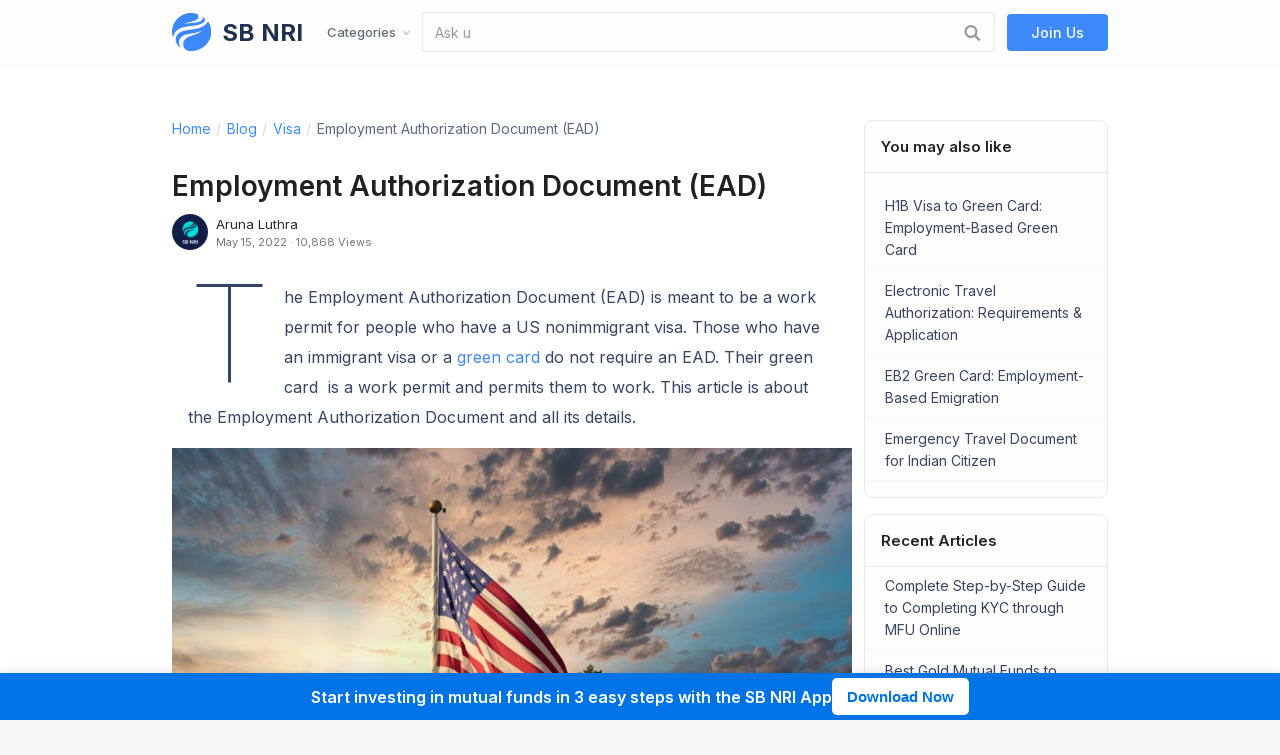

--- FILE ---
content_type: text/html; charset=UTF-8
request_url: https://sbnri.com/blog/visa/employment-authorization-document-ead
body_size: 30046
content:
<!doctype html><html lang="en-US"><head><meta charset="UTF-8"><meta name="viewport" content="width=device-width, initial-scale=1.0, maximum-scale=1.0"><meta http-equiv="X-UA-Compatible" content="ie=edge"><meta name="theme-color" content="#3e89fa"><link rel="stylesheet" href="https://maxcdn.bootstrapcdn.com/bootstrap/3.4.1/css/bootstrap.min.css"> <script src="https://ajax.googleapis.com/ajax/libs/jquery/3.6.0/jquery.min.js" type="953d316b217b431db0ee5dcc-text/javascript"></script> <script src="https://maxcdn.bootstrapcdn.com/bootstrap/3.4.1/js/bootstrap.min.js" type="953d316b217b431db0ee5dcc-text/javascript"></script> <script src="
        https://sbnri.com/blog/wp-content/themes/munk/template-parts/js/owl.carousel.min.js" type="953d316b217b431db0ee5dcc-text/javascript"></script> <link rel="shortcut icon" href="https://s3.ap-south-1.amazonaws.com/test-sbnri-com/static/images/favicon.png" /><link media="all" href="https://sbnri.com/blog/wp-content/cache/autoptimize/css/autoptimize_cbc8b01a7da81905ebd2b180c69a8497.css" rel="stylesheet" /><title>Employment Authorization Document (EAD) - SBNRI</title><meta name="description" content="Employment Authorization Document (EAD). Covers requirements, all the steps of application, processing times, fees and validity." /><meta name="robots" content="index, follow" /><meta name="googlebot" content="index, follow, max-snippet:-1, max-image-preview:large, max-video-preview:-1" /><meta name="bingbot" content="index, follow, max-snippet:-1, max-image-preview:large, max-video-preview:-1" /><link rel="canonical" href="https://sbnri.com/blog/visa/employment-authorization-document-ead" /><meta property="og:locale" content="en_US" /><meta property="og:type" content="article" /><meta property="og:title" content="Employment Authorization Document (EAD) - SBNRI" /><meta property="og:description" content="Employment Authorization Document (EAD). Covers requirements, all the steps of application, processing times, fees and validity." /><meta property="og:url" content="https://sbnri.com/blog/visa/employment-authorization-document-ead" /><meta property="og:site_name" content="SBNRI" /><meta property="article:publisher" content="https://www.facebook.com/SBNRINRIMARKETPLACE" /><meta property="article:published_time" content="2022-05-15T13:27:09+00:00" /><meta property="article:modified_time" content="2022-05-15T16:39:39+00:00" /><meta property="og:image" content="https://sbnri.com/blog/wp-content/uploads/2022/05/memorial-day-weather-As_310784934-945x630-1.jpeg" /><meta name="twitter:card" content="summary_large_image" /><meta name="twitter:creator" content="@sbnri" /><meta name="twitter:site" content="@sbnri" /> <script type="application/ld+json" class="yoast-schema-graph">{"@context":"https://schema.org","@graph":[{"@type":"Organization","@id":"https://sbnri.com/blog/#organization","name":"SBNRI","url":"https://sbnri.com/blog/","sameAs":["https://www.facebook.com/SBNRINRIMARKETPLACE","https://www.linkedin.com/company/sbnri-nribanking","https://www.youtube.com/channel/UCDIvOwmgNZDIzXCcwJt8GSg","https://twitter.com/sbnri"],"logo":{"@type":"ImageObject","@id":"https://sbnri.com/blog/#logo","inLanguage":"en-US","url":"https://sbnri.com/blog/wp-content/uploads/2020/03/Group-2.png","width":118,"height":142,"caption":"SBNRI"},"image":{"@id":"https://sbnri.com/blog/#logo"}},{"@type":"WebSite","@id":"https://sbnri.com/blog/#website","url":"https://sbnri.com/blog/","name":"SBNRI","description":"","publisher":{"@id":"https://sbnri.com/blog/#organization"},"potentialAction":[{"@type":"SearchAction","target":"https://sbnri.com/blog/?qs={search_term_string}","query-input":"required name=search_term_string"}],"inLanguage":"en-US"},{"@type":"ImageObject","@id":"https://sbnri.com/blog/visa/employment-authorization-document-ead#primaryimage","inLanguage":"en-US","url":"https://sbnri.com/blog/wp-content/uploads/2022/05/memorial-day-weather-As_310784934-945x630-1.jpeg","width":945,"height":630},{"@type":["WebPage"],"@id":"https://sbnri.com/blog/visa/employment-authorization-document-ead#webpage","url":"https://sbnri.com/blog/visa/employment-authorization-document-ead","name":"Employment Authorization Document (EAD) - SBNRI","isPartOf":{"@id":"https://sbnri.com/blog/#website"},"primaryImageOfPage":{"@id":"https://sbnri.com/blog/visa/employment-authorization-document-ead#primaryimage"},"datePublished":"2022-05-15T13:27:09+00:00","dateModified":"2022-05-15T16:39:39+00:00","description":"Employment Authorization Document (EAD). Covers requirements, all the steps of application, processing times, fees and validity.","breadcrumb":{"@id":"https://sbnri.com/blog/visa/employment-authorization-document-ead#breadcrumb"},"inLanguage":"en-US","potentialAction":[{"@type":"ReadAction","target":["https://sbnri.com/blog/visa/employment-authorization-document-ead"]}]},{"@type":"BreadcrumbList","@id":"https://sbnri.com/blog/visa/employment-authorization-document-ead#breadcrumb","itemListElement":[{"@type":"ListItem","position":1,"item":{"@type":"WebPage","@id":"https://sbnri.com/blog/","url":"https://sbnri.com/blog/","name":"Home"}},{"@type":"ListItem","position":2,"item":{"@type":"WebPage","@id":"https://sbnri.com/blog/visa","url":"https://sbnri.com/blog/visa","name":"Visa"}},{"@type":"ListItem","position":3,"item":{"@type":"WebPage","@id":"https://sbnri.com/blog/visa/employment-authorization-document-ead","url":"https://sbnri.com/blog/visa/employment-authorization-document-ead","name":"Employment Authorization Document (EAD)"}}]},{"@type":"Article","@id":"https://sbnri.com/blog/visa/employment-authorization-document-ead#article","isPartOf":{"@id":"https://sbnri.com/blog/visa/employment-authorization-document-ead#webpage"},"author":{"@id":"https://sbnri.com/blog/#/schema/person/259583931ca04d2aa865601ae6e653e0"},"headline":"Employment Authorization Document (EAD)","datePublished":"2022-05-15T13:27:09+00:00","dateModified":"2022-05-15T16:39:39+00:00","commentCount":0,"mainEntityOfPage":{"@id":"https://sbnri.com/blog/visa/employment-authorization-document-ead#webpage"},"publisher":{"@id":"https://sbnri.com/blog/#organization"},"image":{"@id":"https://sbnri.com/blog/visa/employment-authorization-document-ead#primaryimage"},"keywords":"EAD,Employment Authorization Document,Requirements","articleSection":"Visa","inLanguage":"en-US"},{"@type":["Person"],"@id":"https://sbnri.com/blog/#/schema/person/259583931ca04d2aa865601ae6e653e0","name":"Aruna Luthra","image":{"@type":"ImageObject","@id":"https://sbnri.com/blog/#personlogo","inLanguage":"en-US","url":"https://sbnri.com/blog/wp-content/uploads/2020/04/sbnri_logo.jpg","caption":"Aruna Luthra"}},{"@type":"FAQPage","@context":"https://schema.org","mainEntity":[{"@type":"Question","url":"https://sbnri.com/blog/visa/employment-authorization-document-ead#faq-question-1652620508876","name":"What is the full form of EAD ?","answerCount":1,"acceptedAnswer":{"@type":"Answer","text":"Employment Authorization Document.<br/>","inLanguage":"en-US"},"inLanguage":"en-US"},{"@type":"Question","url":"https://sbnri.com/blog/visa/employment-authorization-document-ead#faq-question-1652620546744","name":"What are the fees for the EAD ?","answerCount":1,"acceptedAnswer":{"@type":"Answer","text":"The filing fee is is $410<br/>The biometrics fee is $85","inLanguage":"en-US"},"inLanguage":"en-US"},{"@type":"Question","url":"https://sbnri.com/blog/visa/employment-authorization-document-ead#faq-question-1652620590318","name":"How long is the EAD valid ?","answerCount":1,"acceptedAnswer":{"@type":"Answer","text":"It is generally valid for a year once you receive and begin work.\u00a0\u00a0<br/>","inLanguage":"en-US"},"inLanguage":"en-US"},{"@type":"Question","url":"https://sbnri.com/blog/visa/employment-authorization-document-ead#faq-question-1652620620491","name":"What is EAD processing time ?","answerCount":1,"acceptedAnswer":{"@type":"Answer","text":"The EAD processing time is 60-90 days.","inLanguage":"en-US"},"inLanguage":"en-US"}]}]}</script> <link rel='dns-prefetch' href='//www.googletagmanager.com' /><link rel='dns-prefetch' href='//maxcdn.bootstrapcdn.com' /><link rel='dns-prefetch' href='//fonts.googleapis.com' /><link rel='dns-prefetch' href='//s.w.org' /><link href='https://fonts.gstatic.com' crossorigin rel='preconnect' /><link rel="alternate" type="application/rss+xml" title="SBNRI &raquo; Feed" href="https://sbnri.com/blog/feed" /> <script type="953d316b217b431db0ee5dcc-text/javascript">window._wpemojiSettings = {"baseUrl":"https:\/\/s.w.org\/images\/core\/emoji\/12.0.0-1\/72x72\/","ext":".png","svgUrl":"https:\/\/s.w.org\/images\/core\/emoji\/12.0.0-1\/svg\/","svgExt":".svg","source":{"concatemoji":"https:\/\/sbnri.com\/blog\/wp-includes\/js\/wp-emoji-release.min.js?ver=5.4.1"}};
			/*! This file is auto-generated */
			!function(e,a,t){var r,n,o,i,p=a.createElement("canvas"),s=p.getContext&&p.getContext("2d");function c(e,t){var a=String.fromCharCode;s.clearRect(0,0,p.width,p.height),s.fillText(a.apply(this,e),0,0);var r=p.toDataURL();return s.clearRect(0,0,p.width,p.height),s.fillText(a.apply(this,t),0,0),r===p.toDataURL()}function l(e){if(!s||!s.fillText)return!1;switch(s.textBaseline="top",s.font="600 32px Arial",e){case"flag":return!c([127987,65039,8205,9895,65039],[127987,65039,8203,9895,65039])&&(!c([55356,56826,55356,56819],[55356,56826,8203,55356,56819])&&!c([55356,57332,56128,56423,56128,56418,56128,56421,56128,56430,56128,56423,56128,56447],[55356,57332,8203,56128,56423,8203,56128,56418,8203,56128,56421,8203,56128,56430,8203,56128,56423,8203,56128,56447]));case"emoji":return!c([55357,56424,55356,57342,8205,55358,56605,8205,55357,56424,55356,57340],[55357,56424,55356,57342,8203,55358,56605,8203,55357,56424,55356,57340])}return!1}function d(e){var t=a.createElement("script");t.src=e,t.defer=t.type="text/javascript",a.getElementsByTagName("head")[0].appendChild(t)}for(i=Array("flag","emoji"),t.supports={everything:!0,everythingExceptFlag:!0},o=0;o<i.length;o++)t.supports[i[o]]=l(i[o]),t.supports.everything=t.supports.everything&&t.supports[i[o]],"flag"!==i[o]&&(t.supports.everythingExceptFlag=t.supports.everythingExceptFlag&&t.supports[i[o]]);t.supports.everythingExceptFlag=t.supports.everythingExceptFlag&&!t.supports.flag,t.DOMReady=!1,t.readyCallback=function(){t.DOMReady=!0},t.supports.everything||(n=function(){t.readyCallback()},a.addEventListener?(a.addEventListener("DOMContentLoaded",n,!1),e.addEventListener("load",n,!1)):(e.attachEvent("onload",n),a.attachEvent("onreadystatechange",function(){"complete"===a.readyState&&t.readyCallback()})),(r=t.source||{}).concatemoji?d(r.concatemoji):r.wpemoji&&r.twemoji&&(d(r.twemoji),d(r.wpemoji)))}(window,document,window._wpemojiSettings);</script> <link rel='stylesheet' id='formidable-css'  href='https://sbnri.com/blog/wp-admin/admin-ajax.php?action=frmpro_css&#038;ver=73956' type='text/css' media='all' /><link rel='stylesheet' id='load-fa-css'  href='https://maxcdn.bootstrapcdn.com/font-awesome/4.5.0/css/font-awesome.min.css?ver=5.4.1' type='text/css' media='all' /><link rel='stylesheet' id='munk-fonts-css'  href='https://fonts.googleapis.com/css?family=IBM+Plex+Sans%3A400%2C500%2C600%2C700&#038;subset=latin-ext' type='text/css' media='all' /><link rel='stylesheet' id='olympus-google-fonts-css'  href='https://fonts.googleapis.com/css?family=Inter%3A100%2C200%2C300%2C400%2C500%2C600%2C700%2C800%2C900%2C100i%2C200i%2C300i%2C400i%2C500i%2C600i%2C700i%2C800i%2C900i%7CPoppins%3A100%2C200%2C300%2C400%2C500%2C600%2C700%2C800%2C900%2C100i%2C200i%2C300i%2C400i%2C500i%2C600i%2C700i%2C800i%2C900i&#038;display=swap&#038;subset=all&#038;ver=3.0.13' type='text/css' media='all' /> <script type="953d316b217b431db0ee5dcc-text/javascript" src='https://sbnri.com/blog/wp-includes/js/jquery/jquery.js?ver=1.12.4-wp'></script>  <script type="953d316b217b431db0ee5dcc-text/javascript" src='https://www.googletagmanager.com/gtag/js?id=G-J2Z00SX58T' async></script> <script type="953d316b217b431db0ee5dcc-text/javascript">window.dataLayer = window.dataLayer || [];function gtag(){dataLayer.push(arguments);}
gtag("js", new Date());
gtag("set", "developer_id.dZTNiMT", true);
gtag("config", "G-J2Z00SX58T");</script>  <script type="953d316b217b431db0ee5dcc-text/javascript">const isFromApp = "" == '1';
        jQuery(document).ready(function () {
            document.querySelector('body').dataset.app = isFromApp ? 'true' : 'false';
        });</script>  <script async src="https://www.googletagmanager.com/gtag/js?id=UA-159934951-1" type="953d316b217b431db0ee5dcc-text/javascript"></script> <script type="953d316b217b431db0ee5dcc-text/javascript">window.dataLayer = window.dataLayer || [];
        function gtag() {
            dataLayer.push(arguments);
        }
        gtag('js', new Date());
        gtag('config', 'UA-159934951-1');</script> <script type="953d316b217b431db0ee5dcc-text/javascript">function doAppWork(dataValues) {

            const dataToPass = Object.assign({action: 'ask'}, dataValues);

            if (typeof window.webkit !== 'undefined') {
                window.webkit.messageHandlers.nativeapp.postMessage(dataToPass);
            }

	    if (typeof window.AndroidBridge !== 'undefined') {
                window.AndroidBridge.showMessageInNative(JSON.stringify(dataToPass));
	    }
        }</script> <script type="953d316b217b431db0ee5dcc-text/javascript">document.addEventListener('DOMContentLoaded', function () {
            doAppWork({action: 'page_loaded'});
            const allButtons = document.querySelectorAll('.maxbutton');
            allButtons.forEach(function (button) {
                button.addEventListener('click', function (event) {
                    const defaultObject = {action: 'ask', content: event.target.textContent};
                    doBackendTracking({
                        page_type: 'button',
                        data: Object.assign(defaultObject, event.target.parentElement.dataset),
                    });
                                        gtag('event', 'cta_click', {
                        'event_category': event.target.parentElement.href,
                        'event_label': event.target.textContent,
                    });
                });
            });

            const allSocialShares = document.querySelectorAll('.ss-inline-share-content a');
            Array.from(allSocialShares).forEach(function (socialLink) {
                socialLink.addEventListener('click', function(event) {
                    const socialType = event.currentTarget.dataset.social;
                    gtag('event', 'social_share', {
                        'event_category': socialType,
                    });
                    doBackendTracking({
                        page_type: 'share',
                        data: event.currentTarget.dataset,
                    });
                });
            });
        })</script> <script type="953d316b217b431db0ee5dcc-text/javascript">const backendUrl = "https://prod.sbnri.com/blog_record/record_blog_action";
        const isFromOurApp = "";
        function doBackendTracking(dataFromPage) {
            if(!isFromOurApp) {
                return;
            }
            // data, source, page_type, user_id
            const additionalToGo = {
                source: "",
                user_id: "",
                others: {
                    referrer: "",
                    url: "https://sbnri.com/blog/visa/employment-authorization-document-ead",
                },
            };
            const dataToPass = Object.assign(additionalToGo, dataFromPage);
	    //doAppWork(dataToPass);
	    window.fetch(backendUrl, {
                method: 'POST',
                headers: {
                    'Content-Type': 'application/json',
                },
                body: JSON.stringify(dataToPass),
            }).then(function () {});
        }</script> <link rel='https://api.w.org/' href='https://sbnri.com/blog/wp-json/' /><link rel="EditURI" type="application/rsd+xml" title="RSD" href="https://sbnri.com/blog/xmlrpc.php?rsd" /><link rel="wlwmanifest" type="application/wlwmanifest+xml" href="https://sbnri.com/blog/wp-includes/wlwmanifest.xml" /><meta name="generator" content="WordPress 5.4.1" /><link rel="alternate" type="application/json+oembed" href="https://sbnri.com/blog/wp-json/oembed/1.0/embed?url=https%3A%2F%2Fsbnri.com%2Fblog%2Fvisa%2Femployment-authorization-document-ead" /><link rel="alternate" type="text/xml+oembed" href="https://sbnri.com/blog/wp-json/oembed/1.0/embed?url=https%3A%2F%2Fsbnri.com%2Fblog%2Fvisa%2Femployment-authorization-document-ead&#038;format=xml" /><meta name="generator" content="Site Kit by Google 1.69.0" /><script id='pixel-script-poptin' src='https://cdn.popt.in/pixel.js?id=9f6b7007c89be' async='true' type="953d316b217b431db0ee5dcc-text/javascript"></script> <meta name="google-site-verification" content="uY0cMRh4-3wFwOKAjbjNjeAAX-0c1Wlm7gawlcArDbw"></head><body class="post-template-default single single-post postid-6886 single-format-standard wp-embed-responsive header-layout-one mt-content-padding-yes mt-container-default right-sidebar"><div id="page" class="hfeed site"> <a class="skip-link sr-only" href="#content"> Skip to content</a><header id="masthead" class="site-header munk-header" role="banner"><div class="site-header-container"> <a title="SBNRI" class="header-logo" href="/"> <img src="https://s3.ap-south-1.amazonaws.com/sbnri.com/round-logo.svg" alt="SBNRI Logo" style="padding-right: 5px"/> <span>&nbsp;SB NRI</span> </a> <script type="953d316b217b431db0ee5dcc-text/javascript">jQuery( document ).ready(function() {
        jQuery('.header-link-category-data')[0].style.display = 'block';
        jQuery('.header-link-menu-data:first-of-type').addClass('hovered');
        jQuery('.header-link-menu-data').hover(function() {
            jQuery('.header-link-menu-data').removeClass('hovered');
            jQuery('.header-link-category-data').css('display', 'none');
            jQuery(this).addClass('hovered');
            const thisCategory = jQuery(this)[0].dataset.category;
            const selector = '.header-link-category-data[data-category="' + thisCategory + '"]';
            jQuery(selector)[0].style.display = 'block';
        });
    });</script> <div class="header-links"><div class="header-each-link"> <span class="header-each-link-category"> Categories <svg width="4.7" height="8" viewBox="0 0 16 27" xmlns="http://www.w3.org/2000/svg" class="_3ynUUz"> <path d="M16 23.207L6.11 13.161 16 3.093 12.955 0 0 13.161l12.955 13.161z" fill="#fff" class="_3Der3h"></path> </svg> </span><div class="header-link-dropdown-menu"><ul class="header-link-menu-heading"><li role="presentation" class="header-link-menu-data" data-category="definitions"> <a href="https://sbnri.com/blog/definitions"> Definitions <i class="fa fa-chevron-right"></i> </a></li><li role="presentation" class="header-link-menu-data" data-category="education"> <a href="https://sbnri.com/blog/education"> Education <i class="fa fa-chevron-right"></i> </a></li><li role="presentation" class="header-link-menu-data" data-category="entertainment-and-lifestyle-2"> <a href="https://sbnri.com/blog/entertainment-and-lifestyle-2"> Entertainment and Lifestyle <i class="fa fa-chevron-right"></i> </a></li><li role="presentation" class="header-link-menu-data" data-category="news-room"> <a href="https://sbnri.com/blog/news-room"> News Room <i class="fa fa-chevron-right"></i> </a></li><li role="presentation" class="header-link-menu-data" data-category="nri-bank-accounts"> <a href="https://sbnri.com/blog/nri-bank-accounts"> NRI Bank Accounts <i class="fa fa-chevron-right"></i> </a></li><li role="presentation" class="header-link-menu-data" data-category="nri-fixed-deposit"> <a href="https://sbnri.com/blog/nri-fixed-deposit"> NRI Fixed Deposit <i class="fa fa-chevron-right"></i> </a></li><li role="presentation" class="header-link-menu-data" data-category="nri-income-tax"> <a href="https://sbnri.com/blog/nri-income-tax"> NRI Income Tax <i class="fa fa-chevron-right"></i> </a></li><li role="presentation" class="header-link-menu-data" data-category="nri-insurance"> <a href="https://sbnri.com/blog/nri-insurance"> NRI Insurance <i class="fa fa-chevron-right"></i> </a></li><li role="presentation" class="header-link-menu-data" data-category="nri-investment"> <a href="https://sbnri.com/blog/nri-investment"> NRI Investment <i class="fa fa-chevron-right"></i> </a></li><li role="presentation" class="header-link-menu-data" data-category="nri-loans"> <a href="https://sbnri.com/blog/nri-loans"> NRI Loans <i class="fa fa-chevron-right"></i> </a></li><li role="presentation" class="header-link-menu-data" data-category="nri-mutual-fund"> <a href="https://sbnri.com/blog/nri-mutual-fund"> NRI Mutual Fund <i class="fa fa-chevron-right"></i> </a></li><li role="presentation" class="header-link-menu-data" data-category="passport"> <a href="https://sbnri.com/blog/passport"> Passport <i class="fa fa-chevron-right"></i> </a></li><li role="presentation" class="header-link-menu-data" data-category="personal-finance"> <a href="https://sbnri.com/blog/personal-finance"> Personal Finance <i class="fa fa-chevron-right"></i> </a></li><li role="presentation" class="header-link-menu-data" data-category="real-estate"> <a href="https://sbnri.com/blog/real-estate"> Real Estate <i class="fa fa-chevron-right"></i> </a></li><li role="presentation" class="header-link-menu-data" data-category="remittance"> <a href="https://sbnri.com/blog/remittance"> Remittance <i class="fa fa-chevron-right"></i> </a></li><li role="presentation" class="header-link-menu-data" data-category="repatriation"> <a href="https://sbnri.com/blog/repatriation"> Repatriation <i class="fa fa-chevron-right"></i> </a></li><li role="presentation" class="header-link-menu-data" data-category="retirement"> <a href="https://sbnri.com/blog/retirement"> Retirement <i class="fa fa-chevron-right"></i> </a></li><li role="presentation" class="header-link-menu-data" data-category="travel"> <a href="https://sbnri.com/blog/travel"> Travel <i class="fa fa-chevron-right"></i> </a></li><li role="presentation" class="header-link-menu-data" data-category="visa"> <a href="https://sbnri.com/blog/visa"> Visa <i class="fa fa-chevron-right"></i> </a></li></ul><div class="header-link-articles"><div class="header-link-category-data" data-category="definitions"> <a href="https://sbnri.com/blog/definitions/nri-quota" class="header-link-article-link"> NRI Quota: Eligibility | List of Colleges | Documents Required </a> <a href="https://sbnri.com/blog/definitions/what-is-a-gwf-number" class="header-link-article-link"> What is a GWF number on the UK Visa Application Form? </a> <a href="https://sbnri.com/blog/definitions/definitions-nris-must-know" class="header-link-article-link"> Definitions NRIs must know: NRI, PIO & OCI </a> <a href="https://sbnri.com/blog/definitions/what-is-amfi-and-what-role-does-it-play" class="header-link-article-link"> What is AMFI and What Role does it Play? </a> <a href="https://sbnri.com/blog/definitions/ulips-vs-mutual-funds" class="header-link-article-link"> ULIPs and Mutual Funds are NOT the same. Here's why </a></div><div class="header-link-category-data" data-category="education"> <a href="https://sbnri.com/blog/education/is-it-mandatory-for-nris-to-link-pan-with-aadhaar" class="header-link-article-link"> Is It Mandatory for NRIs to Link PAN with Aadhaar? </a> <a href="https://sbnri.com/blog/education/mint-sbnri-join-forces-to-simplify-financial-planning-for-nris" class="header-link-article-link"> Mint & SBNRI Join Forces to Simplify Financial Planning for NRIs </a> <a href="https://sbnri.com/blog/education/nri-invesments-in-gift-city-f" class="header-link-article-link"> Detailed guide on NRI investments in GIFT City </a> <a href="https://sbnri.com/blog/education/new-aadhaar-card-and-pan-card-rules-for-nris" class="header-link-article-link"> New Aadhaar Card and PAN Card Rules for NRIs </a> <a href="https://sbnri.com/blog/education/top-10-richest-nri-in-the-world-2024" class="header-link-article-link"> Top 10 Richest NRI in the World 2024 </a></div><div class="header-link-category-data" data-category="entertainment-and-lifestyle-2"> <a href="https://sbnri.com/blog/entertainment-and-lifestyle-2/diwali-2024-a-festival-of-lights-prosperity-and-investment-for-nris" class="header-link-article-link"> Diwali 2024: A Festival of Lights, Prosperity and Investment for NRIs! </a> <a href="https://sbnri.com/blog/entertainment-and-lifestyle-2/new-year-celebrations-for-nris-ocis-2024" class="header-link-article-link"> New Year Celebrations for NRIs & OCIs 2024 </a> <a href="https://sbnri.com/blog/entertainment-and-lifestyle-2/diwali-celebration-for-nris" class="header-link-article-link"> Diwali Celebrations for NRIs 2023 </a> <a href="https://sbnri.com/blog/entertainment-and-lifestyle-2/top-10-anywhere-wear-fashion-trends-for-women" class="header-link-article-link"> Top 10 Anywhere Wear Fashion Trends For Women </a> <a href="https://sbnri.com/blog/entertainment-and-lifestyle-2/best-shoes-picks-from-london-fashion-week-2023" class="header-link-article-link"> Best Shoes Picks From London Fashion Week 2023 </a></div><div class="header-link-category-data" data-category="news-room"> <a href="https://sbnri.com/blog/remittance/us-remittance-tax" class="header-link-article-link"> U.S. Senate Slashes Remittance Tax: Big Relief for NRIs Sending Money to India </a> <a href="https://sbnri.com/blog/news-room/the-registration-bill-2025-what-every-nri-needs-to-know-about-indias-digital-property-revolution" class="header-link-article-link"> The Registration Bill 2025: What Every NRI Needs to Know About India’s Digital Property Revolution </a> <a href="https://sbnri.com/blog/nri-investment/rbi-rate-cut" class="header-link-article-link"> RBI Rate Cut Explained: What They Are and How They Affect Your Investments </a> <a href="https://sbnri.com/blog/nri-mutual-fund/sebi-new-nomination-rules-demat-mutual-funds-2025" class="header-link-article-link"> SEBI’s New Nomination Rules for Demat and Mutual Fund Accounts, w.e.f. June 1, 2025 </a> <a href="https://sbnri.com/blog/news-room/itr-deadline-extended" class="header-link-article-link"> Big Relief for Taxpayers: ITR Filing Deadline Extended to 15th September 2025 </a></div><div class="header-link-category-data" data-category="nri-bank-accounts"> <a href="https://sbnri.com/blog/nri-bank-accounts/mfu-kyc-with-aadhaar-a-simple-guide-for-investors" class="header-link-article-link"> Complete Step-by-Step Guide to Completing KYC through MFU Online </a> <a href="https://sbnri.com/blog/nri-bank-accounts/2025-all-state-bank-of-india-usa-branch-locations-and-contacts" class="header-link-article-link"> State Bank of India (SBI) in the USA: Branches & Locations 2025 </a> <a href="https://sbnri.com/blog/nri-mutual-fund/sebi-new-nomination-rules-demat-mutual-funds-2025" class="header-link-article-link"> SEBI’s New Nomination Rules for Demat and Mutual Fund Accounts, w.e.f. June 1, 2025 </a> <a href="https://sbnri.com/blog/nri-income-tax/why-is-a-pan-card-so-important-for-nris-in-2025" class="header-link-article-link"> Why is a PAN Card So Important for NRIs in 2025? </a> <a href="https://sbnri.com/blog/nri-bank-accounts/pf-withdrawal-for-nris" class="header-link-article-link"> PF Withdrawal Process - Withdraw 100% Online </a></div><div class="header-link-category-data" data-category="nri-fixed-deposit"> <a href="https://sbnri.com/blog/nri-fixed-deposit/highest-nri-deposit-in-india-in-the-last-8-years-know-more" class="header-link-article-link"> Highest NRI deposit in India in the last 8 years, Know more </a> <a href="https://sbnri.com/blog/nri-fixed-deposit/hdfc-bank-nre-fd-rates" class="header-link-article-link"> HDFC Bank NRE FD Rates: Latest NRI FD Rates 2024 </a> <a href="https://sbnri.com/blog/nri-fixed-deposit/hdfc-bank-nro-fd-rates" class="header-link-article-link"> HDFC Bank NRO FD Rates 2024 [Latest] </a> <a href="https://sbnri.com/blog/nri-fixed-deposit/nro-fixed-deposit-rates" class="header-link-article-link"> NRO Fixed Deposit Rates 2024: Top Banks for NRO FDs </a> <a href="https://sbnri.com/blog/nri-fixed-deposit/nre-fixed-deposit-rates" class="header-link-article-link"> NRE Fixed Deposit Rates 2024: Top Banks for NRE FDs </a></div><div class="header-link-category-data" data-category="nri-income-tax"> <a href="https://sbnri.com/blog/repatriation/money-repatriation-how-nris-can-transfer-money-from-india-in-2025-step-by-step-guide" class="header-link-article-link"> Money Repatriation: How NRIs Can Transfer Money from India in 2025 (Step-by-Step Guide) </a> <a href="https://sbnri.com/blog/nri-income-tax/belated-itr-filing-penalty-for-late-filing-of-income-tax-return-explained" class="header-link-article-link"> Belated ITR Filing: Penalty, Process, and Late ITR Filing Explained </a> <a href="https://sbnri.com/blog/nri-income-tax/self-assessment-tax-bill-explained-guide-for-non-uk-residents" class="header-link-article-link"> Self Assessment Tax Bill Explained: Guide for Non-UK Residents </a> <a href="https://sbnri.com/blog/nri-income-tax/__trashed" class="header-link-article-link"> Form 13 for NRIs: How to Apply for Lower TDS in India </a> <a href="https://sbnri.com/blog/nri-income-tax/itr-filing-for-nri-2025-everything-you-need-to-know" class="header-link-article-link"> ITR Filing for NRI 2025 Everything You Need to Know </a></div><div class="header-link-category-data" data-category="nri-insurance"> <a href="https://sbnri.com/blog/nri-insurance/how-to-claim-the-maturity-amount-of-your-life-insurance-policy" class="header-link-article-link"> How to Claim the Maturity Amount of your Life Insurance Policy </a> <a href="https://sbnri.com/blog/nri-insurance/best-international-travel-insurance-for-indians" class="header-link-article-link"> Best International Travel Insurance for Indians </a> <a href="https://sbnri.com/blog/nri-insurance/schengen-visa-travel-insurance-requirements" class="header-link-article-link"> Schengen Visa Travel Insurance Requirements </a> <a href="https://sbnri.com/blog/nri-insurance/medicare-for-green-card-holders" class="header-link-article-link"> Medicare for Green Card Holders </a></div><div class="header-link-category-data" data-category="nri-investment"> <a href="https://sbnri.com/blog/nri-investment/best-gold-mutual-funds-to-invest-in-2025-for-nris" class="header-link-article-link"> Best Gold Mutual Funds to Invest in 2025 for NRIs </a> <a href="https://sbnri.com/blog/nri-mutual-fund/why-nris-prefer-gold-mutual-funds-etfs-over-physical-gold" class="header-link-article-link"> Why NRIs Prefer Gold Mutual Funds & ETFs Over Physical Gold </a> <a href="https://sbnri.com/blog/nri-investment/nri-mutual-fund-kyc-in-2025-aadhaar-e-kyc-non-aadhaar-options-and-the-fastest-path-for-nris" class="header-link-article-link"> NRI Mutual Fund KYC 2025: Quick Aadhaar and Non-Aadhaar Options for NRIs </a> <a href="https://sbnri.com/blog/nri-investment/rakhi-gift-idea" class="header-link-article-link"> This Raksha Bandhan, Gift an SIP: The Most Meaningful Gift for Your Sibling </a> <a href="https://sbnri.com/blog/nri-investment/rbi-rate-cut" class="header-link-article-link"> RBI Rate Cut Explained: What They Are and How They Affect Your Investments </a></div><div class="header-link-category-data" data-category="nri-loans"> <a href="https://sbnri.com/blog/nri-loans/nri-home-loan-in-india" class="header-link-article-link"> NRI Home Loan in India: Interest Rates and Documents Required </a> <a href="https://sbnri.com/blog/nri-loans/south-indian-bank-nri-personal-loan" class="header-link-article-link"> South Indian Bank NRI Personal Loan 2023 </a> <a href="https://sbnri.com/blog/nri-loans/buy-now-pay-later-is-the-new-normal" class="header-link-article-link"> Buy Now Pay Later is the New Normal </a> <a href="https://sbnri.com/blog/nri-loans/how-can-indians-establish-a-us-credit-score" class="header-link-article-link"> How can Indians Establish a U.S. Credit Score </a> <a href="https://sbnri.com/blog/nri-loans/nri-home-loan-repayment-methods" class="header-link-article-link"> NRI Home Loan Repayment Methods </a></div><div class="header-link-category-data" data-category="nri-mutual-fund"> <a href="https://sbnri.com/blog/nri-investment/best-gold-mutual-funds-to-invest-in-2025-for-nris" class="header-link-article-link"> Best Gold Mutual Funds to Invest in 2025 for NRIs </a> <a href="https://sbnri.com/blog/nri-mutual-fund/why-nris-prefer-gold-mutual-funds-etfs-over-physical-gold" class="header-link-article-link"> Why NRIs Prefer Gold Mutual Funds & ETFs Over Physical Gold </a> <a href="https://sbnri.com/blog/nri-investment/nri-mutual-fund-kyc-in-2025-aadhaar-e-kyc-non-aadhaar-options-and-the-fastest-path-for-nris" class="header-link-article-link"> NRI Mutual Fund KYC 2025: Quick Aadhaar and Non-Aadhaar Options for NRIs </a> <a href="https://sbnri.com/blog/nri-mutual-fund/sbi-large-cap-fund-is-it-safe-a-complete-educational-guide" class="header-link-article-link"> SBI Large Cap Fund: Is It Safe? A Complete Educational Guide </a> <a href="https://sbnri.com/blog/nri-mutual-fund/compare-thematic-mutual-funds" class="header-link-article-link"> Best Thematic Mutual Funds 2025: Complete List & Insights </a></div><div class="header-link-category-data" data-category="passport"> <a href="https://sbnri.com/blog/passport/indian-passport-for-nri-renewal-vs-reissue" class="header-link-article-link"> Indian Passport Renewal Process for NRIs - SBNRI </a> <a href="https://sbnri.com/blog/passport/passport-office-in-new-york" class="header-link-article-link"> Passport Offices in New York </a> <a href="https://sbnri.com/blog/passport/passport-offices-in-california" class="header-link-article-link"> Passport Offices in California </a> <a href="https://sbnri.com/blog/passport/indian-passport-renewal-in-uae" class="header-link-article-link"> Indian Passport Renewal in UAE </a> <a href="https://sbnri.com/blog/passport/regional-passport-office-pune" class="header-link-article-link"> Regional Passport Office Pune (Passport Seva Kendra) </a></div><div class="header-link-category-data" data-category="personal-finance"> <a href="https://sbnri.com/blog/nri-investment/best-gold-mutual-funds-to-invest-in-2025-for-nris" class="header-link-article-link"> Best Gold Mutual Funds to Invest in 2025 for NRIs </a> <a href="https://sbnri.com/blog/personal-finance/retirement-plan-in-us-as-a-nri" class="header-link-article-link"> How to Maximize Your Retirement Funds as a US NRI? </a> <a href="https://sbnri.com/blog/personal-finance/retirement-planning-for-nri-for-a-comfortable-life-in-india" class="header-link-article-link"> How Much Do NRIs Need for a Comfortable Life in India? </a> <a href="https://sbnri.com/blog/personal-finance/fee-free-transfers-for-nris-with-upi" class="header-link-article-link"> Fee-Free Transfers for NRIs with UPI! </a> <a href="https://sbnri.com/blog/personal-finance/passive-income-strategies-how-to-build-a-steady-income-stream-to-achieve-financial-freedom" class="header-link-article-link"> Passive Income Strategies: How to Build a Steady Income Stream to Achieve Financial Freedom </a></div><div class="header-link-category-data" data-category="real-estate"> <a href="https://sbnri.com/blog/real-estate/nri-selling-property-in-india-complete-guide-for-nris-to-sell-property" class="header-link-article-link"> NRI’s Guide to Selling Property in India : Complete Guide to Sell Property Smoothly </a> <a href="https://sbnri.com/blog/real-estate/investment-in-india-by-nri-in-real-estate" class="header-link-article-link"> Investment in India by NRI/OCI: Real Estate 2024 </a> <a href="https://sbnri.com/blog/real-estate/5-things-nris-should-note-when-selling-property-in-india" class="header-link-article-link"> 5 Things NRIs Should Note When Selling Property in India </a> <a href="https://sbnri.com/blog/real-estate/nris-share-in-the-real-estate-market-doubles" class="header-link-article-link"> NRI’s Share in the Real Estate Market Doubles </a> <a href="https://sbnri.com/blog/real-estate/why-nris-are-eyeing-commercial-real-estate-in-india" class="header-link-article-link"> Why NRIs are Eyeing Commercial Real Estate in India </a></div><div class="header-link-category-data" data-category="remittance"> <a href="https://sbnri.com/blog/remittance/us-remittance-tax" class="header-link-article-link"> U.S. Senate Slashes Remittance Tax: Big Relief for NRIs Sending Money to India </a> <a href="https://sbnri.com/blog/remittance/nre-to-nro-fund-transfer" class="header-link-article-link"> NRE to NRO Fund Transfer: Ultimate Guide 2024 </a> <a href="https://sbnri.com/blog/remittance/diwali-gift-by-nri" class="header-link-article-link"> Diwali Gift by NRI: Sending Money Online to your Loved Ones </a> <a href="https://sbnri.com/blog/remittance/usd-to-inr-conversion" class="header-link-article-link"> 1 USD to INR: Convert United States Dollar to Indian Rupee </a> <a href="https://sbnri.com/blog/remittance/aud-to-inr-conversion" class="header-link-article-link"> [Latest] 1 AUD to INR: Convert Australian Dollar to Indian Rupees </a></div><div class="header-link-category-data" data-category="repatriation"> <a href="https://sbnri.com/blog/repatriation/money-repatriation-how-nris-can-transfer-money-from-india-in-2025-step-by-step-guide" class="header-link-article-link"> Money Repatriation: How NRIs Can Transfer Money from India in 2025 (Step-by-Step Guide) </a> <a href="https://sbnri.com/blog/repatriation/nri-non-repatriable-investments" class="header-link-article-link"> NRI Non-Repatriable Investments Explained </a> <a href="https://sbnri.com/blog/repatriation/outward-remittance-nri-form-15ca-15cb" class="header-link-article-link"> Form 15CA and 15CB for Remittance of Money to NRIs </a> <a href="https://sbnri.com/blog/repatriation/how-nris-can-save-tcs-on-foreign-remittance" class="header-link-article-link"> Understanding TCS on Foreign Remittance </a> <a href="https://sbnri.com/blog/repatriation/top-5-mediums-for-sending-money-abroad-online" class="header-link-article-link"> Top 5 mediums for sending money abroad online: 2023 </a></div><div class="header-link-category-data" data-category="retirement"> <a href="https://sbnri.com/blog/retirement/want-to-build-funds-for-retirement-in-india-as-nri-oci-read-this" class="header-link-article-link"> Want to Build Funds for Retirement in India as NRI/OCI? Read This </a> <a href="https://sbnri.com/blog/retirement/nri-returning-to-india-top-3-tips" class="header-link-article-link"> NRI Returning to India: Top 3 Tips 2024 </a> <a href="https://sbnri.com/blog/retirement/jeevan-pramaan-patra-for-nris-how-can-nris-submit-life-certificate-for-pension-continuation" class="header-link-article-link"> Jeevan Pramaan Patra for NRIs: How can NRIs submit life certificate for Pension continuation? </a> <a href="https://sbnri.com/blog/retirement/individual-retirement-account" class="header-link-article-link"> What is an Individual Retirement Account (IRA)? </a> <a href="https://sbnri.com/blog/retirement/401k-rollover-to-ira" class="header-link-article-link"> 401(k) Rollover to IRA: 4 simple steps guide </a></div><div class="header-link-category-data" data-category="travel"> <a href="https://sbnri.com/blog/travel/complete-financial-checklist-for-nri-return-to-india-in-2025" class="header-link-article-link"> Complete Financial Checklist for NRIs Return to India in 2025 </a> <a href="https://sbnri.com/blog/travel/visa-stickers-replaced-by-uk-evisa-guide" class="header-link-article-link"> UK Replaces Visa Stickers with eVisas: Complete Guide for Travelers </a> <a href="https://sbnri.com/blog/travel/top-5-places-to-explore-in-vatican-city" class="header-link-article-link"> Top 5 Places to Explore in Vatican City </a> <a href="https://sbnri.com/blog/travel/why-tuvalu-is-an-incredible-travel-destination" class="header-link-article-link"> Why Tuvalu is an Incredible Travel Destination </a> <a href="https://sbnri.com/blog/travel/5-things-to-consider-before-moving-to-uae" class="header-link-article-link"> 5 Things to Consider Before Moving to UAE </a></div><div class="header-link-category-data" data-category="visa"> <a href="https://sbnri.com/blog/visa/how-will-the-new-h-1b-visa-rules-affect-indians" class="header-link-article-link"> How will the new H-1B Visa Rules affect Indians? </a> <a href="https://sbnri.com/blog/visa/check-visa-status-with-passport-number" class="header-link-article-link"> Visa Status: Check Visa Status with Passport Number </a> <a href="https://sbnri.com/blog/visa/list-of-countries-with-visa-on-arrival-for-indian-passport-holders-2024" class="header-link-article-link"> List of Countries With Visa on Arrival for Indian Passport Holders 2024 </a> <a href="https://sbnri.com/blog/visa/germany-visa-for-indians" class="header-link-article-link"> Germany Visa for Indians: Types, Requirements & Fees </a> <a href="https://sbnri.com/blog/visa/uk-visa-fees-for-indians" class="header-link-article-link"> UK Visa fees for Indian Citizens [2023] </a></div></div></div></div><form id="dwqa-search" class="dwqa-search" data-actiontype="searchbox"> <span class="search-placeholder"></span> <input data-search-scope="all" data-nonce="5bb6367cf0" type="text" name="qs" value="" onkeypress="if (!window.__cfRLUnblockHandlers) return false; handleChange()" onfocus="if (!window.__cfRLUnblockHandlers) return false; handleFocus()" onblur="if (!window.__cfRLUnblockHandlers) return false; handleBlur()" data-cf-modified-953d316b217b431db0ee5dcc-=""> <button> <svg width="20" height="20" viewBox="0 0 17 18" class="" xmlns="http://www.w3.org/2000/svg"> <g fill="#2874F1" fill-rule="evenodd"> <path class="_2BhAHa"
 d="m11.618 9.897l4.225 4.212c.092.092.101.232.02.313l-1.465 1.46c-.081.081-.221.072-.314-.02l-4.216-4.203"></path> <path class="_2BhAHa"
 d="m6.486 10.901c-2.42 0-4.381-1.956-4.381-4.368 0-2.413 1.961-4.369 4.381-4.369 2.42 0 4.381 1.956 4.381 4.369 0 2.413-1.961 4.368-4.381 4.368m0-10.835c-3.582 0-6.486 2.895-6.486 6.467 0 3.572 2.904 6.467 6.486 6.467 3.582 0 6.486-2.895 6.486-6.467 0-3.572-2.904-6.467-6.486-6.467"></path> </g> </svg> </button> <svg version="1.1" id="L4" xmlns="http://www.w3.org/2000/svg" xmlns:xlink="http://www.w3.org/1999/xlink" x="0px" y="0px"
 viewBox="0 0 100 100" enable-background="new 0 0 0 0" xml:space="preserve"> <circle fill="#fff" stroke="none" cx="6" cy="50" r="6"> <animate attributeName="opacity" dur="1s" values="0;1;0" repeatCount="indefinite" begin="0.1"></animate> </circle> <circle fill="#fff" stroke="none" cx="26" cy="50" r="6"> <animate attributeName="opacity" dur="1s" values="0;1;0" repeatCount="indefinite" begin="0.2"></animate> </circle> <circle fill="#fff" stroke="none" cx="46" cy="50" r="6"> <animate attributeName="opacity" dur="1s" values="0;1;0" repeatCount="indefinite" begin="0.3"></animate> </circle> </svg></form> <script type="953d316b217b431db0ee5dcc-text/javascript">let canExpand = false;

        function toggleStateForSearch() {
            const inputTarget = document.querySelector('.dwqa-search input');
            const target = document.querySelector('.search-placeholder');
            if(inputTarget.value === '' && !canExpand) {
                target.style.display = 'inline-block';
            } else {
                target.style.display = 'none';
            }
        }

        function handleFocus() {
            canExpand = true;
            toggleStateForSearch();
        }

        function handleBlur() {
            canExpand = false;
            toggleStateForSearch();
        }

        function handleChange() {
            toggleStateForSearch();
        }
        toggleStateForSearch();

        jQuery(document).ready(function(jq) {
            const target = jq('.search-placeholder')[0];

            const suggestions = [
                'Ask us anything... Type your query here',
                'How to open NRI Bank Account?',
                'How to book NRE FD?',
                'Best mediums to send money to India?',
                'Is NRE FD tax-free in India?',
                'Best investment options for NRI?',
            ];

            function clearPlaceholder(callback) {
                const placeholder = target.textContent;
                target.classList.add('disappear');
                if (placeholder.length > 0) {
                    setTimeout(function() {
                        target.textContent = '';
                        clearPlaceholder(callback);
                    }, 1000);
                    return true;
                }
                callback();
            }

            function fillPlaceholder(index, cursorPosition, callback) {
                const text = suggestions[index];
                const placeholder = target.textContent;
                target.classList.remove('disappear');
                target.textContent = placeholder + text[cursorPosition];
                if (cursorPosition < text.length - 1) {
                    setTimeout(function() {
                        fillPlaceholder(index, cursorPosition + 1, callback);
                    }, 200);
                    return true;
                }
                callback();
            }

            function loopThroughSuggestions(index) {
                fillPlaceholder(index, 0, function() {
                    const wait = index === 0 ? 5000 : 2000;
                    setTimeout(function() {
                        clearPlaceholder(function() {
                            loopThroughSuggestions((index + 1) % suggestions.length);
                        });
                    }, wait);
                });
            }

            loopThroughSuggestions(0);
        });</script> </div><div class="signup-button-wrapper" data-for="desktop"> <a class="dwqa-join-us-search" role="button" href="https://sbnriapp.page.link/X3q2" data-extra="true">Join Us</a></div></div></header> <script type="953d316b217b431db0ee5dcc-text/javascript">const data = {
        id: 6886,
        category: 256,
    }
    const dataToPass = {
        page_type: 'post',
        data: data,
    }
    doBackendTracking(dataToPass);</script> <div id="content" class="site-content"><div class="container"><div class="row"><div id="slider" class="single-slider owl-carousel owl-theme"></div></div><div class="row"><div id="main-content" class="content-area main-content-area"><main id="main" class="site-main"><ol class="breadcrumbs-wrapper" itemscope itemtype="http://schema.org/BreadcrumbList"><li class="breadcrumb-list-item" itemprop="itemListElement" itemscope itemtype="http://schema.org/ListItem"><a class="breadcrumb-item" itemprop="item" href="/"><span itemprop="name">Home</span></a> <span class="breadcrumb-positioner" itemprop="position" content="1">&#47;&nbsp;</span></li><li class="breadcrumb-list-item" itemprop="itemListElement" itemscope itemtype="http://schema.org/ListItem"><a class="breadcrumb-item" itemprop="item" href="https://sbnri.com/blog"><span itemprop="name">Blog</span></a> <span class="breadcrumb-positioner" itemprop="position" content="2">&#47;&nbsp;</span></li><li class="breadcrumb-list-item" itemprop="itemListElement" itemscope itemtype="http://schema.org/ListItem"><a class="breadcrumb-item" itemprop="item" href="https://sbnri.com/blog/visa"><span itemprop="name">Visa</span></a> <span class="breadcrumb-positioner" itemprop="position" content="3">&#47;&nbsp;</span></li><li class="breadcrumb-list-item" itemprop="itemListElement" itemscope itemtype="http://schema.org/ListItem"><a class="breadcrumb-item" itemprop="item" href="https://sbnri.com/blog/visa/employment-authorization-document-ead"><span itemprop="name">Employment Authorization Document (EAD)</span></a> <span class="breadcrumb-positioner" itemprop="position" content="4">&nbsp;</span></li></ol> <script type="953d316b217b431db0ee5dcc-text/javascript">function toggleCommentsDisplay(shouldHide = 'true') {
        jQuery('.comments-background-area')[0].dataset.hidden = shouldHide;
        jQuery('body').css('overflow-y', shouldHide === 'true' ? 'auto' : 'hidden');
        cancelAndRemoveFormText();
    }</script> <article id="post-6886" class="entry-card post-6886 post type-post status-publish format-standard hentry category-visa tag-ead tag-employment-authorization-document tag-requirements" itemscope itemtype="https://schema.org/Blog"><h1 class="entry-title single-post-title">Employment Authorization Document (EAD)</h1><div class="entry-meta"><div class="munk_post_meta_wrapper"><img alt='' src='https://sbnri.com/blog/wp-content/uploads/2020/04/sbnri_logo.jpg' srcset='https://sbnri.com/blog/wp-content/uploads/2020/04/sbnri_logo.jpg 2x' class='avatar avatar-36 photo' height='36' width='36' /><div class="munk_post_meta_details_wrapper"><div class="munk_post_meta_author_name" itemprop="author" itemscope itemtype="https://schema.org/Person"><span itemprop="name">Aruna Luthra</span></div><div class="munk_post_meta_post_details"><time class="munk_post_meta_published_on" datetime="2022-05-15T18:57:09+05:30" itemprop="datePublished">May 15, 2022</time> · <span class="">10,868 views</span></div></div></div></div><div class="text-holder"><div class="entry-content"><p class="has-drop-cap">The Employment Authorization Document (EAD) is meant to be a work permit for people who have a US nonimmigrant visa. Those who have an immigrant visa or a <a href="https://sbnri.com/blog/visa/eb2-green-card">green card</a> do not require an EAD. Their green card  is a work permit and permits them to work. This article is about the Employment Authorization Document and all its details.</p><figure class="wp-block-image size-large"><img src="https://sbnri.com/blog/wp-content/uploads/2022/05/memorial-day-weather-As_310784934-945x630-1.jpeg" alt="Employment Authorization Document (EAD)" class="wp-image-6887" srcset="https://sbnri.com/blog/wp-content/uploads/2022/05/memorial-day-weather-As_310784934-945x630-1.jpeg 945w, https://sbnri.com/blog/wp-content/uploads/2022/05/memorial-day-weather-As_310784934-945x630-1-300x200.jpeg 300w, https://sbnri.com/blog/wp-content/uploads/2022/05/memorial-day-weather-As_310784934-945x630-1-768x512.jpeg 768w" sizes="(max-width: 945px) 100vw, 945px" /><figcaption>Employment Authorization Document (EAD)</figcaption></figure><h2><strong>Requirements</strong></h2><p>The following categories are eligible for an EAD.</p><ul><li>Asylees or refugees and their dependents (spouse and children)</li><li>Select nationalities</li><li>International students (such as those an F-1 visa or on an M-1 visa)</li><li>Dependents of employees from international organizations, diplomatic missions, or NATO that are eligible&nbsp;</li><li>Employment-Based Nonimmigrants (such as the spouses of L-1 visa holders, or E-1 visa)</li><li>Family-Based Nonimmigrant (such as fiancé visa, or K-3 visa dependent)</li><li>EAD applicant who has filed for an adjustment of status (has applied for a Green Card)</li></ul><h2><strong>EAD Application</strong></h2><p>Step 1: File Form I-765&nbsp;</p><p>The form can be found <a href="https://www.uscis.gov/i-765">here </a>.</p><p>Step 2: Attach supporting documents</p><ul><li>Form I-94: copy of the front and back and arrival/departure record</li><li>A copy of your previous Employment Authorization Document (EAD). If you do not have this, then you must submit a copy of an ID issued by the government such as a passport. The document must state your name, date of birth, and picture.</li><li>Two identical passport-style photos of yourself. The photos must be from the last 30 days before you apply. Please print your name and alien receipt number&nbsp; on the back of each photo gently.</li></ul><p>Step 3: Attach the fee receipts</p><p>This is a mandatory step.</p><p>Step 4: Submit the application</p><ul><li>By mail</li><li>Online through e-filing</li></ul><p>If submitting by mail please make sure to send it to the correct address. The USCIS have specific addresses based on different states and other details. You can also fill the Form I-765&nbsp; and submit it online. You will, however, still have to mail your other documents to the USCIS.&nbsp;</p><h2><strong>EAD Processing Time&nbsp;</strong></h2><p>The EAD processing time is about 60 to 90 days. You will receive a notice from the USCIS regarding this. If the application is approved you will be mailed the EAD card. If the EAD is not approved you will get a notice with the relevant reasons.&nbsp;</p><h2><strong>EAD Fees</strong></h2><ul><li>The filing fee is is $410</li><li>The biometrics fee is $85</li></ul><p>This results in a fee of $495. This fee can be paid via money order or check if you are applying by mail. Applications online can also be paid through debit or credit cards. Paying by cash is not permitted.&nbsp;</p><p>Certain people are exempted from paying the fees.&nbsp;</p><p><strong>Exemptions</strong></p><ul><li>Asylees, refugees, or those who have received parole as refugees</li><li>N-8 or N-9 nonimmigrants</li><li>Citizens of Micronesia, Palau, or the Marshall Islands</li><li>Those whose deportation has been withheld&nbsp;</li><li>Victims who have suffered severe forms of trafficking</li><li>U-1 nonimmigrants</li><li>Those who are dependents of an international organization, foreign government, or NATO personnel</li><li>Asylum applicants</li><li>VAWA self-petitioners</li></ul><p>Even if you are not in one of the above categories, you can still request a USCIS waiver. The following are grounds for this:</p><p><a href="https://www.uscis.gov/i-912"><strong>Form I-912, Request for Fee Waiver</strong></a><strong>.</strong></p><p>Eligibility for Form I-912 if you have documents that prove the following:</p><ul><li>You or someone living with you is receiving a means-tested benefit at present</li><li>Your annual household income is below the 150% of the federal poverty guidelines at the time of your filing</li><li>You are experiencing financial hardships and are unable to pay the fees.&nbsp;</li><li>If you have financial hardships and unexpected medical bills or emergencies.</li></ul><p>Proof that you are in a means-tested benefit program if you are in programs such as:</p><p><strong>Medicaid</strong></p><ul><li>Temporary Assistance to Needy Families (TANF)</li><li>Supplemental Nutrition Assistance Program (SNAP or food stamps)</li><li>Supplemental Security Income (SSI)</li></ul><p>Some examples of programs that are not means tested:</p><p><strong>Medicare</strong></p><ul><li>Social Security benefits</li><li>Unemployment benefits</li><li>Social Security Disability Insurance (SSDI)</li><li>Student financial aid/grants/loans</li><li>Retirement, Survivors and Disability Insurance (RSDI)</li></ul><p>The biometrics fee has three categories of people who must pay it. These are:</p><ul><li>Those requesting consideration for Deferred Action for Childhood Arrivals (DACA)</li><li>Those who have approval for an employment based immigrant petition and have compelling circumstances</li><li>Spouses or unmarried dependent children of beneficiaries who have approval for an employment based immigrant petition with compelling circumstances</li><li>Other categories are not required to pay the biometrics fee.</li></ul><h2><strong>EAD Validity</strong></h2><p>Once you receive your EAD and begin work, it is normally valid for 1 year. Once the EAD is getting close to expiration, you must file its renewal within 180 days of&nbsp; expiry. The type of EAD you have will determine how many times it can be renewed.&nbsp;</p><p>To ask any questions related to the rights of NRIs, PIOs, and OCIs, you can<a href="https://sbnriapp.page.link/X3q2">&nbsp;download SBNRI App</a>&nbsp;from the Google Play Store or App Store. You can also use the SBNRI app for investment in stock market/ mutual funds, NRI account opening, tax filing, etc. To ask any questions, click on the button below. Also, visit<a href="https://sbnri.com/blog/">&nbsp;our blog</a>&nbsp;and<a href="https://www.youtube.com/channel/UCDIvOwmgNZDIzXCcwJt8GSg">&nbsp;YouTube channel</a>&nbsp;for more details.&nbsp;</p><p class="has-text-align-center"><a class="maxbutton-6 maxbutton maxbutton-tawk-open-chat" title="Tawk Open Chat" href="https://wa.me/+919907111411"><span class='mb-text'>Ask Indian Friend Now</span></a></p><div class="schema-faq wp-block-yoast-faq-block"><div class="schema-faq-section" id="faq-question-1652620508876"><strong class="schema-faq-question"><strong>What is the full form of EAD ?</strong><br/></strong><p class="schema-faq-answer">Employment Authorization Document.<br/></p></div><div class="schema-faq-section" id="faq-question-1652620546744"><strong class="schema-faq-question"><strong>What are the fees for the EAD ?</strong><br/></strong><p class="schema-faq-answer">The filing fee is is $410<br/>The biometrics fee is $85</p></div><div class="schema-faq-section" id="faq-question-1652620590318"><strong class="schema-faq-question"><strong>How long is the EAD valid ?</strong></strong><p class="schema-faq-answer">It is generally valid for a year once you receive and begin work.  <br/></p></div><div class="schema-faq-section" id="faq-question-1652620620491"><strong class="schema-faq-question"><strong>What is EAD processing time ?</strong></strong><p class="schema-faq-answer">The EAD processing time is 60-90 days.</p></div></div><p></p><div class="ss-inline-share-wrapper ss-center-inline-content ss-small-icons ss-with-spacing ss-circle-icons ss-without-labels"><p class="ss-social-share-label"> <span>Share via:</span></p><div class="ss-inline-share-content"><ul class="ss-social-icons-container"><li class=""> <a href="#" data-ss-ss-link="https://www.facebook.com/sharer.php?t=Employment%20Authorization%20Document%20%28EAD%29&#038;u=https%3A%2F%2Fsbnri.com%2Fblog%2Fvisa%2Femployment-authorization-document-ead" class="ss-facebook-color" rel="nofollow noopener" data-ss-ss-network-id="facebook" data-ss-ss-post-id="6886" data-ss-ss-location="inline_content" data-ss-ss-permalink="https://sbnri.com/blog/visa/employment-authorization-document-ead" data-ss-ss-type="share" data-has-api="true"> <span class="ss-share-network-content"> <i class="ss-network-icon"><svg class="ss-svg-icon" aria-hidden="true" role="img" focusable="false" width="32" height="32" viewBox="0 0 32 32" xmlns="http://www.w3.org/2000/svg"><path d="M32 16.098C32 7.208 24.837 0 16 0S0 7.207 0 16.098C0 24.133 5.851 30.792 13.5 32V20.751H9.437v-4.653H13.5V12.55c0-4.034 2.389-6.263 6.043-6.263 1.751 0 3.582.315 3.582.315v3.961h-2.018c-1.987 0-2.607 1.241-2.607 2.514v3.02h4.438l-.71 4.653H18.5V32C26.149 30.792 32 24.133 32 16.098z" /></svg></i> </span> </a></li><li class=""> <a href="#" data-ss-ss-link="https://twitter.com/intent/tweet?text=Employment+Authorization+Document+%28EAD%29&#038;url=https%3A%2F%2Fsbnri.com%2Fblog%2Fvisa%2Femployment-authorization-document-ead&#038;via=sbnri" class="ss-twitter-color" rel="nofollow noopener" data-ss-ss-network-id="twitter" data-ss-ss-post-id="6886" data-ss-ss-location="inline_content" data-ss-ss-permalink="https://sbnri.com/blog/visa/employment-authorization-document-ead" data-ss-ss-type="share"> <span class="ss-share-network-content"> <i class="ss-network-icon"><svg class="ss-svg-icon" aria-hidden="true" role="img" focusable="false" width="32" height="32" viewBox="0 0 32 32" xmlns="http://www.w3.org/2000/svg"><path d="M28.75 9.5c0 0.25 0 0.563 0 0.813 0 8.688-6.625 18.688-18.688 18.688-3.688 0-7.188-1.063-10.063-2.938 0.5 0.063 1.063 0.063 1.563 0.063 3.063 0 5.938-1 8.188-2.813-2.875 0-5.313-1.938-6.188-4.563 0.438 0.125 0.813 0.125 1.25 0.125 0.625 0 1.188-0.063 1.75-0.188-3-0.625-5.25-3.313-5.25-6.438 0-0.063 0-0.063 0-0.125 0.875 0.5 1.875 0.813 2.938 0.813-1.75-1.125-2.938-3.188-2.938-5.438 0-1.188 0.375-2.313 0.938-3.313 3.188 4 8.063 6.625 13.5 6.875-0.125-0.5-0.188-1-0.188-1.5 0-3.625 2.938-6.563 6.563-6.563 1.938 0 3.625 0.813 4.813 2.063 1.5-0.313 2.938-0.813 4.188-1.563-0.5 1.5-1.563 2.813-2.875 3.625 1.313-0.188 2.563-0.5 3.75-1.063-0.875 1.313-2 2.5-3.25 3.438z"></path></svg></i> </span> </a></li><li class=""> <a href="#" data-ss-ss-link="https://www.linkedin.com/shareArticle?title=Employment%20Authorization%20Document%20%28EAD%29&#038;url=https%3A%2F%2Fsbnri.com%2Fblog%2Fvisa%2Femployment-authorization-document-ead&#038;mini=true" class="ss-linkedin-color" rel="nofollow noopener" data-ss-ss-network-id="linkedin" data-ss-ss-post-id="6886" data-ss-ss-location="inline_content" data-ss-ss-permalink="https://sbnri.com/blog/visa/employment-authorization-document-ead" data-ss-ss-type="share"> <span class="ss-share-network-content"> <i class="ss-network-icon"><svg class="ss-svg-icon" aria-hidden="true" role="img" focusable="false" width="32" height="32" viewBox="0 0 32 32" xmlns="http://www.w3.org/2000/svg"><path fill-rule="evenodd" d="M29.632 0C30.939 0 32 1.032 32 2.307v27.384C32 30.966 30.939 32 29.632 32H2.36C1.058 32 0 30.966 0 29.69V2.308C0 1.032 1.058 0 2.36 0h27.272zM9.149 11.638h-4.77V27h4.77V11.638zm12.133-.382c-2.318 0-3.874 1.273-4.509 2.48h-.066v-2.098H12.14V27h4.76v-7.599c0-2.004.378-3.946 2.858-3.946 2.447 0 2.475 2.29 2.475 4.072V27H27v-8.423c0-4.138-.893-7.32-5.718-7.32v-.001zM6.764 4A2.766 2.766 0 004 6.769a2.765 2.765 0 105.528 0A2.767 2.767 0 006.765 4h-.001z" /></svg></i> </span> </a></li><li class=""> <a href="#" data-ss-ss-link="https://sbnri.com/blog/visa/employment-authorization-document-ead" class="ss-copy-color" rel="nofollow noopener" data-ss-ss-network-id="copy" data-ss-ss-post-id="6886" data-ss-ss-location="inline_content" data-ss-ss-permalink="https://sbnri.com/blog/visa/employment-authorization-document-ead" data-ss-ss-type="share"> <span class="ss-share-network-content"> <i class="ss-network-icon"><svg class="ss-svg-icon" aria-hidden="true" role="img" focusable="false" width="32" height="32" viewBox="0 0 32 32" xmlns="http://www.w3.org/2000/svg"><path d="M25.313 28v-18.688h-14.625v18.688h14.625zM25.313 6.688c1.438 0 2.688 1.188 2.688 2.625v18.688c0 1.438-1.25 2.688-2.688 2.688h-14.625c-1.438 0-2.688-1.25-2.688-2.688v-18.688c0-1.438 1.25-2.625 2.688-2.625h14.625zM21.313 1.313v2.688h-16v18.688h-2.625v-18.688c0-1.438 1.188-2.688 2.625-2.688h16z"></path></svg></i> </span> </a></li></ul></div></div><div class='yarpp yarpp-related yarpp-related-website yarpp-template-list'><h3>Related posts:</h3><ul><li><a href="https://sbnri.com/blog/visa/h1b-visa-to-green-card" rel="bookmark" title="H1B Visa to Green Card: Employment-Based Green Card">H1B Visa to Green Card: Employment-Based Green Card </a></li><li><a href="https://sbnri.com/blog/visa/electronic-travel-authorization-requirements-application" rel="bookmark" title="Electronic Travel Authorization: Requirements &#038; Application">Electronic Travel Authorization: Requirements &#038; Application </a></li><li><a href="https://sbnri.com/blog/visa/eb2-green-card" rel="bookmark" title="EB2 Green Card: Employment-Based Emigration">EB2 Green Card: Employment-Based Emigration </a></li><li><a href="https://sbnri.com/blog/passport/emergency-travel-document-for-indian-citizen" rel="bookmark" title="Emergency Travel Document for Indian Citizen">Emergency Travel Document for Indian Citizen </a></li></ul></div></div></div><div class="post-meta-data-lower"><ul class="post-tags"><li>EAD</li><li>Employment Authorization Document</li><li>Requirements</li></ul> <a href='https://sbnri.com'><img src='https://sbnritestimages.s3.ap-south-1.amazonaws.com/public/assets/blog/blog_ask_desktop.svg' id='blog-ask-desktop'/><img src='https://sbnritestimages.s3.ap-south-1.amazonaws.com/public/assets/blog/blog_ask_mobile.svg' id='blog-ask-mobile'/></a><div class="post-statistics-lower"><div class="post-stats-views"> <svg xmlns="http://www.w3.org/2000/svg" xmlns:xlink="http://www.w3.org/1999/xlink" version="1.1" id="Capa_1" x="0px"
 y="0px" viewBox="0 0 512.001 512.001" style="enable-background:new 0 0 512.001 512.001;" xml:space="preserve"> <g> <g> <path d="M481.999,273.586v-47.58c0-8.284-6.716-15-15-15c-30.988,0-59.878,2.615-87.173,7.955    c-15.911-15.365-35.308-26.513-56.313-32.606c22.904-19.277,37.486-48.14,37.486-80.349c0-58.449-47.103-106-105-106    c-57.897,0-105,47.551-105,106c0,32.209,14.582,61.072,37.487,80.348c-21.005,6.094-40.402,17.242-56.313,32.606    c-27.295-5.339-56.185-7.955-87.173-7.955c-8.284,0-15,6.716-15,15v47.58c-17.459,6.192-30,22.865-30,42.42v30    c0,19.555,12.541,36.228,30,42.42v47.58c0,8.284,6.716,15,15,15c78.429,0,142.832,18.583,202.68,58.481    c5.015,3.342,11.621,3.35,16.641,0c59.848-39.898,124.25-58.481,202.68-58.481c8.284,0,15-6.716,15-15v-47.58    c17.459-6.192,30-22.865,30-42.42v-30C511.999,296.451,499.458,279.778,481.999,273.586z M180.999,106.006    c0-41.907,33.645-76,75-76s75,34.093,75,76c0,41.355-33.645,75-75,75C214.644,181.006,180.999,147.361,180.999,106.006z     M44.999,361.006c-8.271,0-15-6.729-15-15v-30c0-8.271,6.729-15,15-15s15,6.729,15,15v30    C59.999,354.277,53.27,361.006,44.999,361.006z M240.999,470.091c-54.453-31.141-112.886-46.88-181-48.869v-32.796    c17.459-6.192,30-22.865,30-42.42v-30c0-19.555-12.541-36.228-30-42.42v-32.368c70.481,2.023,127.134,18.62,181,52.916V470.091z     M255.999,268.145c-27.686-17.469-56.504-30.77-87.268-40.117c16.904-10.986,36.803-17.022,57.268-17.022h60    c20.465,0,40.364,6.036,57.268,17.022C312.503,237.375,283.684,250.676,255.999,268.145z M451.999,421.222    c-68.113,1.989-126.548,17.732-181,48.871V294.146c53.867-34.299,110.516-50.906,181-52.928v32.368    c-17.459,6.192-30,22.865-30,42.42v30c0,19.555,12.541,36.228,30,42.42V421.222z M481.999,346.006c0,8.271-6.729,15-15,15    s-15-6.729-15-15v-30c0-8.271,6.729-15,15-15s15,6.729,15,15V346.006z"/> </g> </g> <g> </g> <g> </g> <g> </g> <g> </g> <g> </g> <g> </g> <g> </g> <g> </g> <g> </g> <g> </g> <g> </g> <g> </g> <g> </g> <g> </g> <g> </g> </svg> <span>10,868</span></div> <button class="post-stats-comments" onclick="if (!window.__cfRLUnblockHandlers) return false; toggleCommentsDisplay('false')" data-cf-modified-953d316b217b431db0ee5dcc-=""> <svg width="33" height="33" viewBox="0 0 33 33" fill="none" class="q" aria-label="responses"> <path clip-rule="evenodd"
 d="M24.28 25.5l.32-.29c2.11-1.94 3.4-4.61 3.4-7.56C28 11.83 22.92 7 16.5 7S5 11.83 5 17.65s5.08 10.66 11.5 10.66c1.22 0 2.4-.18 3.5-.5l.5-.15.41.33a8.86 8.86 0 0 0 4.68 2.1 7.34 7.34 0 0 1-1.3-4.15v-.43zm1 .45c0 1.5.46 2.62 1.69 4.44.22.32.01.75-.38.75a9.69 9.69 0 0 1-6.31-2.37c-1.2.35-2.46.54-3.78.54C9.6 29.3 4 24.09 4 17.65 4 11.22 9.6 6 16.5 6S29 11.22 29 17.65c0 3.25-1.42 6.18-3.72 8.3z"></path> </svg> <span></span> </button></div></div></article></main></div><div itemtype="https://schema.org/WPSideBar" itemscope="itemscope" id="secondary"
 class="site-sidebar sidebar-right widget-area col-12 col-sm-12 col-md-12 col-lg-3 col-xl-3 order-3"
 role="complementary"><div class="sidebar-main"><section id="yarpp_widget-3" class="widget widget_yarpp_widget"><h2 class="widget-title" itemprop="name">You may also like</h2><div class='yarpp yarpp-related yarpp-related-widget yarpp-template-list'><ol><li><a href="https://sbnri.com/blog/visa/h1b-visa-to-green-card" rel="bookmark">H1B Visa to Green Card: Employment-Based Green Card</a></li><li><a href="https://sbnri.com/blog/visa/electronic-travel-authorization-requirements-application" rel="bookmark">Electronic Travel Authorization: Requirements &#038; Application</a></li><li><a href="https://sbnri.com/blog/visa/eb2-green-card" rel="bookmark">EB2 Green Card: Employment-Based Emigration</a></li><li><a href="https://sbnri.com/blog/passport/emergency-travel-document-for-indian-citizen" rel="bookmark">Emergency Travel Document for Indian Citizen</a></li></ol></div></section><section id="recent-posts-4" class="widget recent-posts-wrapper"><h2 class="widget-title" itemprop="name">Recent Articles</h2><ul><li> <a href="https://sbnri.com/blog/nri-bank-accounts/mfu-kyc-with-aadhaar-a-simple-guide-for-investors">Complete Step-by-Step Guide to Completing KYC through MFU Online</a></li><li> <a href="https://sbnri.com/blog/nri-investment/best-gold-mutual-funds-to-invest-in-2025-for-nris">Best Gold Mutual Funds to Invest in 2025 for NRIs</a></li><li> <a href="https://sbnri.com/blog/education/is-it-mandatory-for-nris-to-link-pan-with-aadhaar">Is It Mandatory for NRIs to Link PAN with Aadhaar?</a></li><li> <a href="https://sbnri.com/blog/repatriation/money-repatriation-how-nris-can-transfer-money-from-india-in-2025-step-by-step-guide">Money Repatriation: How NRIs Can Transfer Money from India in 2025 (Step-by-Step Guide)</a></li><li> <a href="https://sbnri.com/blog/nri-mutual-fund/why-nris-prefer-gold-mutual-funds-etfs-over-physical-gold">Why NRIs Prefer Gold Mutual Funds &#038; ETFs Over Physical Gold</a></li><li> <a href="https://sbnri.com/blog/nri-investment/nri-mutual-fund-kyc-in-2025-aadhaar-e-kyc-non-aadhaar-options-and-the-fastest-path-for-nris">NRI Mutual Fund KYC 2025: Quick Aadhaar and Non-Aadhaar Options for NRIs</a></li><li> <a href="https://sbnri.com/blog/real-estate/nri-selling-property-in-india-complete-guide-for-nris-to-sell-property">NRI’s Guide to Selling Property in India : Complete Guide to Sell Property Smoothly</a></li><li> <a href="https://sbnri.com/blog/travel/complete-financial-checklist-for-nri-return-to-india-in-2025">Complete Financial Checklist for NRIs Return to India in 2025</a></li></ul></section><section id="dwqa-latest-question-2" class="widget dwqa-widget dwqa-latest-questions"><h2 class="widget-title" itemprop="name">Recent Questions</h2><div class="dwqa-popular-questions"><ul><li><a href="https://sbnri.com/blog/nri-investment/what-is-the-best-investment-for-nri-in-india" class="question-title">What Is the Best Investment for NRI in India?<span>asked by Abhinav Aggarwal</span></a></li><li><a href="https://sbnri.com/blog/nri-mutual-fund/can-nri-purchase-mutual-funds" class="question-title">Can NRI Purchase Mutual Funds?<span>asked by Perathu Manivannan</span></a></li><li><a href="https://sbnri.com/blog/nri-mutual-fund/can-nri-invest-in-quant-mutual-fund" class="question-title">Can NRI Invest in Quant Mutual Fund?<span>asked by Vandana Kaushik</span></a></li></ul></div></section><div class="widget sidebar-left-ask-question"><p class="has-text-align-center">Have a doubt? Ask expert directly!<a type="button" class="btn btn-primary"
 title="SBNRI" href="https://wa.me/+919907111411"><span class="mb-text">Ask Now</span></a></p></div></div></div> <script type="953d316b217b431db0ee5dcc-text/javascript">var widget_name = 'yarpp_widget-3';
if (window.location.pathname == "/blog/" || window.location.pathname == "/blog/all-posts") {
    wid = document.getElementById(widget_name);
    wid.parentElement.removeChild(wid);
};</script>  <script type="953d316b217b431db0ee5dcc-text/javascript">var s = document.createElement('script');
s.type = 'text/javascript';
s.async = true;

s.src = 'https://d1jxrohjfpcwa7.cloudfront.net/chatbox/chatbox.js';

s.onload = function() {
    CreateWhatsappChatWidget();
};
var x = document.getElementsByTagName('script')[0];
x.parentNode.insertBefore(s, x);</script> <script type="953d316b217b431db0ee5dcc-text/javascript">var s = document.createElement('script');
s.type = 'text/javascript';
s.async = true;

s.src = 'https://di8fe63pyr9j5.cloudfront.net/chatbox/audio-banner.js';

s.onload = function() {
    CreateWhatsappChatWidget();
};
var x = document.getElementsByTagName('script')[0];
x.parentNode.insertBefore(s, x);</script> <script type="953d316b217b431db0ee5dcc-text/javascript">const currentUrl = window.location.href;

if (currentUrl.includes('blog/nri-bank-accounts')) {

    var url = 'https://d1jxrohjfpcwa7.cloudfront.net/chatbox/acc-open-popup_v2.js';
    var s = document.createElement('script');
    s.type = 'text/javascript';
    s.async = true;
    s.src = url;
    s.onload = function() {
        CreateWhatsappChatWidget();
    };
    var x = document.getElementsByTagName('script')[0];
    x.parentNode.insertBefore(s, x);

}</script> <script type="953d316b217b431db0ee5dcc-text/javascript">const fdcurrentUrl = window.location.href;

if (fdcurrentUrl.includes('blog/nri-fixed-deposit')) {
    var url = 'https://di8fe63pyr9j5.cloudfront.net/chatbox/fd-open-popup.js';
    var s = document.createElement('script');
    s.type = 'text/javascript';
    s.async = true;
    s.src = url;
    s.onload = function() {
        CreateWhatsappChatWidget();
    };
    var x = document.getElementsByTagName('script')[0];
    x.parentNode.insertBefore(s, x);
}</script> <script type="953d316b217b431db0ee5dcc-text/javascript">! function(f, b, e, v, n, t, s) {
    if (f.fbq) return;
    n = f.fbq = function() {
        n.callMethod ? n.callMethod.apply(n, arguments) : n.queue.push(arguments);
    };
    if (!f._fbq) f._fbq = n;
    n.push = n;
    n.loaded = !0;
    n.version = '2.0';
    n.queue = [];
    t = b.createElement(e);
    t.async = !0;
    t.src = v;
    s = b.getElementsByTagName(e)[0];
    s.parentNode.insertBefore(t, s);
}(window, document, 'script', 'https://connect.facebook.net/en_US/fbevents.js');

fbq('init', '674492861108999');
fbq('track', 'PageView');</script> <noscript> <img height="1" width="1" src="https://www.facebook.com/tr?id=674492861108999&ev=PageView&noscript=1" /> </noscript></div></div></div><section id="footer-sec"><section id="blog-footer"><div class="container"><div class="row"><div class="col-12"><div class="footer-top"><div class="footer-top-wraper"><div class="footer-top-left wow fadeInUp" data-wow-delay="0.2s"><h4>One Stop Platform for NRIs</h4><p>Access to multiple asset classes of India<br>Avail advisory services on tax, repat and more</p></div><div class="footer-top-right wow fadeInUp" data-wow-delay="0.3s"><h5>Download App Now</h5><div class="footer-app-download wow fadeInUp" data-wow-delay="0.2s"> <a href="https://sbnriapp.page.link/main_site"> <img src="https://s3.ap-south-1.amazonaws.com/sbnri.com/static/images/icons/play-store1.svg" alt="#"> <span>Play Store</span> </a> <a href="https://sbnriapp.page.link/main_site"> <img src="https://s3.ap-south-1.amazonaws.com/sbnri.com/static/images/icons/apple-store1.svg" alt="#"> <span>Apple Store</span> </a></div></div></div></div></div><div class="col-12"><div class="footer-links-wraper"><div class="footer-links-inner wow fadeInUp" data-wow-delay="0.1s"><h5>Definitions</h5> <a href="/blog/definitions/what-is-the-definition-of-an-nri">NRI</a> <a href="/blog/definitions/who-is-a-pio">PIO</a> <a href="/blog/definitions/who-is-oci">OCI</a></div><div class="footer-links-inner wow fadeInUp" data-wow-delay="0.2s"><h5>Investments</h5> <a href="/investment">Investment For NRI</a> <a href="/pre-ipo-investment">Pre-IPO Investment</a> <a href="/micro-vc">Micro VC</a> <a href="/commercial-real-estate">Commercial Real-Estate</a> <a href="/asset-inventory-financing">Asset & Inventory Financing</a> <a href="/p/sbnri-pms-Portfolio-Management-System-for-NRI">PMS (Portfolio Management Services)</a></div><div class="footer-links-inner wow fadeInUp" data-wow-delay="0.3s"><h5>Tax Advisory</h5> <a href="/blog/real-estate/why-should-an-nri-buy-a-house-in-india">Real Estate</a> <a href="/blog/nri-mutual-fund/what-are-the-tax-implications-on-nri-on-mutual-funds">Mutual Funds</a> <a href="/blog/investment/how-is-pms-taxed-for-nris">PMS</a> <a href="/blog/nri-investment/nri-investment-in-indian-stock-market">Shares/Stock</a> <a href="/p/income-tax-calculator">Income Tax Calculator</a></div><div class="footer-links-inner wow fadeInUp" data-wow-delay="0.5s"><h5>NRI Account Opening</h5> <a href="/blog/nri-bank-accounts/is-nomination-allowed-in-nro-nre-accounts">Nomination</a> <a href="/blog/nri-bank-accounts/can-two-nris-open-a-joint-account">Joint Account</a> <a href="/blog/nri-bank-accounts/how-can-nri-open-a-demat-account-online">Demat Account</a> <a href="/blog/investment/what-is-a-pis-account">Portfolio Investment Scheme (PIS)</a> <a href="/blog/nri-bank-accounts/nro-account-benefits">NRO Account Benefits</a> <a href="/blog/nri-bank-accounts/non-residents-and-their-bank-accounts">Non Residents and their bank accounts</a></div><div class="footer-links-inner wow fadeInUp" data-wow-delay="0.6s"><h5>Repatriation</h5> <a href="/blog/repatriation/top-5-mediums-for-sending-money-abroad-online-2020">Mediums</a> <a href="/blog/repatriation/what-is-the-process-of-repatriation-from-india-to-usa">USA</a> <a href="/blog/repatriation/what-is-the-process-of-repatriation-from-india-to-uk">UK</a> <a href="/blog/repatriation/what-is-the-process-of-repatriation-from-india-to-dubai">Dubai</a> <a href="/blog/repatriation/what-is-the-process-of-repatriation-from-india-to-saudi-arabia">Saudi Arabia</a></div><div class="footer-links-inner wow fadeInUp" data-wow-delay="0.4s"><h5>Mutual Fund For NRIs</h5> <a href="/blog/nri-mutual-fund/best-mutual-funds-in-india">Best Mutual Funds for NRI in India 2024</a> <a href="/blog/nri-mutual-fund/best-sip-to-invest-in-2024-top-10-sip-mutual-fund-plans-for-nris">Best SIP to Invest in 2024</a> <a href="/blog/nri-mutual-fund/nri-mutual-fund-kyc-in-india-the-ultimate-guide-2024">NRI Mutual Fund KYC in India</a> <a href="/blog/nri-mutual-fund/10-mutual-funds-that-doubled-wealth-in-5-years">10 Mutual Funds That Doubled Wealth In 5 Years</a> <a href="/blog/nri-mutual-fund/how-to-make-1-crore-in-10-years-by-sip">How to Make 1 Crore in 10 Years by SIP?</a></div></div><div class="footer-links-mobile"><div class="accordion_container wow fadeInUp" data-wow-delay="0.2s"><div class="accordion_head wow fadeInUp" data-wow-delay="0.1s"> Definitions <span class="plusminus"><i class="fa fa-angle-down"></i></span></div><div class="accordion_body" style="display: none;"> <a href="/blog/definitions/what-is-the-definition-of-an-nri">NRI</a> <a href="/blog/definitions/who-is-a-pio">PIO</a> <a href="/blog/definitions/who-is-oci">OCI</a></div><div class="accordion_head wow fadeInUp" data-wow-delay="0.2s"> Investments <span class="plusminus"><i class="fa fa-angle-down"></i></span></div><div class="accordion_body" style="display: none;"> <a href="/investment">Investment For NRI</a> <a href="/pre-ipo-investment">Pre-IPO Investment</a> <a href="/micro-vc">Micro VC</a> <a href="/commercial-real-estate">Commercial Real-Estate</a> <a href="/asset-inventory-financing">Asset & Inventory Financing</a> <a href="/p/sbnri-pms-Portfolio-Management-System-for-NRI">PMS (Portfolio Management Services)</a></div><div class="accordion_head wow fadeInUp" data-wow-delay="0.3s"> Tax Advisory <span class="plusminus"><i class="fa fa-angle-down"></i></span></div><div class="accordion_body" style="display: none;"> <a href="/blog/real-estate/why-should-an-nri-buy-a-house-in-india">Real Estate</a> <a href="/blog/nri-mutual-fund/what-are-the-tax-implications-on-nri-on-mutual-funds">Mutual Funds</a> <a href="/blog/investment/how-is-pms-taxed-for-nris">PMS</a> <a href="/blog/nri-investment/nri-investment-in-indian-stock-market">Shares/Stock</a> <a href="/p/income-tax-calculator">Income Tax Calculator</a></div><div class="accordion_head wow fadeInUp" data-wow-delay="0.5s"> NRI Account Opening <span class="plusminus"><i class="fa fa-angle-down"></i></span></div><div class="accordion_body" style="display: none;"> <a href="/blog/nri-bank-accounts/is-nomination-allowed-in-nro-nre-accounts">Nomination</a> <a href="/blog/nri-bank-accounts/can-two-nris-open-a-joint-account">Joint Account</a> <a href="/blog/nri-bank-accounts/how-can-nri-open-a-demat-account-online">Demat Account</a> <a href="/blog/investment/what-is-a-pis-account">Portfolio Investment Scheme (PIS)</a> <a href="/blog/nri-bank-accounts/nro-account-benefits">NRO Account Benefits</a> <a href="/blog/nri-bank-accounts/non-residents-and-their-bank-accounts">Non Residents and their bank accounts</a></div><div class="accordion_head wow fadeInUp" data-wow-delay="0.6s"> Repatriation <span class="plusminus"><i class="fa fa-angle-down"></i></span></div><div class="accordion_body" style="display: none;"> <a href="/blog/repatriation/top-5-mediums-for-sending-money-abroad-online-2020">Mediums</a> <a href="/blog/repatriation/what-is-the-process-of-repatriation-from-india-to-usa">USA</a> <a href="/blog/repatriation/what-is-the-process-of-repatriation-from-india-to-uk">UK</a> <a href="/blog/repatriation/what-is-the-process-of-repatriation-from-india-to-dubai">Dubai</a> <a href="/blog/repatriation/what-is-the-process-of-repatriation-from-india-to-saudi-arabia">Saudi Arabia</a></div><div class="accordion_head wow fadeInUp" data-wow-delay="0.4s"> Mutual Fund For NRIs <span class="plusminus"><i class="fa fa-angle-down"></i></span></div><div class="accordion_body" style="display: none;"> <a href="/blog/nri-mutual-fund/best-mutual-funds-in-india">Best Mutual Funds for NRI in India 2024</a> <a href="/blog/nri-mutual-fund/best-sip-to-invest-in-2024-top-10-sip-mutual-fund-plans-for-nris">Best SIP to Invest in 2024</a> <a href="/blog/nri-mutual-fund/nri-mutual-fund-kyc-in-india-the-ultimate-guide-2024">NRI Mutual Fund KYC in India</a> <a href="/blog/nri-mutual-fund/10-mutual-funds-that-doubled-wealth-in-5-years">10 Mutual Funds That Doubled Wealth In 5 Years</a> <a href="/blog/nri-mutual-fund/how-to-make-1-crore-in-10-years-by-sip">How to Make 1 Crore in 10 Years by SIP?</a></div></div></div></div><div class="col-12"><div class="footer-menu-2 wow fadeInUp" data-wow-delay="0.2s"> <a href="/disclaimer">disclaimer</a> <a href="/disclosure">disclosure</a> <a href="/about-us">about us</a> <a href="/privacy-policy">privacy policy</a> <a href="/terms-of-use">Terms of Use</a> <a href="/intellectual-property-policy">Intellectual Policy</a> <a href="/cdn-cgi/l/email-protection#ddaea8adadb2afa99daebfb3afb4f3beb2b0">Contact us</a> <a href="/sitemap.html">Sitemap</a></div></div></div></div></section><section id="footer-bottom"><div class="container"><div class="row"><div class="col-12"><div class="footer-bootom-wraper"><div class="footer-bootom-item wow fadeInUp" data-wow-delay="0.2s"><div class="footer-bootom-item-top"> <svg width="19" height="24" viewBox="0 0 19 24" fill="none" xmlns="http://www.w3.org/2000/svg"> <path d="M9.10346 0C4.07577 0 0 4.05042 0 9.04688C0 10.7178 0.329105 12.4436 1.27353 13.6875L9.10346 24L16.9334 13.6875C17.7912 12.5577 18.2069 10.5604 18.2069 9.04688C18.2069 4.05042 14.1311 0 9.10346 0ZM9.10346 5.23974C11.2189 5.23974 12.9344 6.94456 12.9344 9.04686C12.9344 11.1492 11.2189 12.854 9.10346 12.854C6.98799 12.854 5.27253 11.1492 5.27253 9.04688C5.27253 6.94456 6.98799 5.23974 9.10346 5.23974Z" fill="#CBD1DD"/> </svg><h5>Our Location</h5></div><p> SBNRI Technologies Pvt Ltd<br/> 8th Floor, Unit no 811, Vipul Square,<br/> Sushant Lok Rd, Sushant Lok Phase I,<br/> Sector 43, Gurugram, Haryana 122009</p></div><div class="footer-bootom-item wow fadeInUp" data-wow-delay="0.4s"><div class="footer-bootom-item-top"> <svg width="20" height="14" viewBox="0 0 20 14" fill="none" xmlns="http://www.w3.org/2000/svg"> <path d="M0.637779 1.76214L8.97111 6.23881C9.25111 6.38881 9.61333 6.45992 9.97778 6.45992C10.3422 6.45992 10.7044 6.38881 10.9844 6.23881L19.3178 1.76214C19.8611 1.46992 20.3744 0.333252 19.3778 0.333252H0.578891C-0.417776 0.333252 0.0955573 1.46992 0.637779 1.76214ZM19.57 4.20992L10.9844 8.68436C10.6067 8.88214 10.3422 8.90547 9.97778 8.90547C9.61333 8.90547 9.34889 8.88214 8.97111 8.68436C8.59333 8.48658 1.04556 4.52992 0.428891 4.20881C-0.0044426 3.98214 1.79562e-06 4.24769 1.79562e-06 4.45214V12.5555C1.79562e-06 13.0221 0.628891 13.6666 1.11111 13.6666H18.8889C19.3711 13.6666 20 13.0221 20 12.5555V4.45325C20 4.24881 20.0044 3.98325 19.57 4.20992Z" fill="#CBD1DD"/> </svg><h5>Mail Us</h5></div> <a href="/cdn-cgi/l/email-protection#a686d5d3d6d6c9d4d2e6d5c4c8d4cf88c5c9cb"><span class="__cf_email__" data-cfemail="e1929491918e9395a192838f9388cf828e8c">[email&#160;protected]</span></a></div><div class="footer-bootom-item wow fadeInUp" data-wow-delay="0.6s"><div class="footer-bootom-item-top"><h5>Follow Us</h5></div><div class="social"> <a href="https://www.youtube.com/channel/UCDIvOwmgNZDIzXCcwJt8GSg"><i class="fa fa-youtube-play"></i></a> <a href="https://www.facebook.com/SBNRINRIMARKETPLACE"><i class="fa fa-facebook"></i></a> <a href="https://www.linkedin.com/company/sbnri-nribanking/"><i class="fa fa-linkedin"></i></a> <a href="https://twitter.com/sbnri"><i class="fa fa-twitter"></i></a></div></div></div></div><div class="col-12"><div class="copyright wow fadeInUp" data-wow-delay="0.2s"> <img src='https://s3.ap-south-1.amazonaws.com/sbnri.com/static/images/sf.png' /><br/><br/><p>Copyright | 2021 @ SBNRI | All Rights Reserved</p></div></div></div></div></section></section> <!--noptimize--><style type='text/css'>.maxbutton-6.maxbutton.maxbutton-tawk-open-chat{position:relative;text-decoration:none;display:inline-block;vertical-align:middle;width:auto;height:auto;border-width:0px;border-radius:4px 4px 4px 4px;background-color:#3e89fa;box-shadow:none}.maxbutton-6.maxbutton.maxbutton-tawk-open-chat:hover{background-color:#3e89fa;box-shadow:none}.maxbutton-6.maxbutton.maxbutton-tawk-open-chat .mb-text{color:#ffffff;font-size:12px;text-align:center;font-style:normal;font-weight:bold;line-height:1em;box-sizing:border-box;display:block;background-color:unset;padding:8px 18px 8px 18px}.maxbutton-6.maxbutton.maxbutton-tawk-open-chat:hover .mb-text{color:#ffffff}@media only screen and (min-width:0px) and (max-width:480px){.maxbutton-6.maxbutton.maxbutton-tawk-open-chat{width:90%}.maxbutton-6.maxbutton.maxbutton-tawk-open-chat .mb-text{font-size:9px}}
</style><!--/noptimize--> <script data-cfasync="false" src="/cdn-cgi/scripts/5c5dd728/cloudflare-static/email-decode.min.js"></script><script async type="953d316b217b431db0ee5dcc-text/javascript">(function(s,u,m,o,j,v){j=u.createElement(m);v=u.getElementsByTagName(m)[0];j.async=1;j.src=o;j.dataset.sumoSiteId='c5da4000882c3c0042a6e3009a9f6d000deeb50095b63c007aea5c005ecfb900';j.dataset.sumoPlatform='wordpress';v.parentNode.insertBefore(j,v)})(window,document,'script','//load.sumo.com/');</script> <script type="953d316b217b431db0ee5dcc-application/javascript">var ajaxurl = "https://sbnri.com/blog/wp-admin/admin-ajax.php";

      function sumo_add_woocommerce_coupon(code) {
        jQuery.post(ajaxurl, {
          action: 'sumo_add_woocommerce_coupon',
          code: code,
        });
      }

      function sumo_remove_woocommerce_coupon(code) {
        jQuery.post(ajaxurl, {
          action: 'sumo_remove_woocommerce_coupon',
          code: code,
        });
      }

      function sumo_get_woocommerce_cart_subtotal(callback) {
        jQuery.ajax({
          method: 'POST',
          url: ajaxurl,
          dataType: 'html',
          data: {
            action: 'sumo_get_woocommerce_cart_subtotal',
          },
          success: function(subtotal) {
            return callback(null, subtotal);
          },
          error: function(err) {
            return callback(err, 0);
          }
        });
      }</script> <div id="pum-19644" class="pum pum-overlay pum-theme-19370 pum-theme-bottom-bar popmake-overlay pum-overlay-disabled auto_open click_open" data-popmake="{&quot;id&quot;:19644,&quot;slug&quot;:&quot;download-app-bottom-bar&quot;,&quot;theme_id&quot;:19370,&quot;cookies&quot;:[],&quot;triggers&quot;:[{&quot;type&quot;:&quot;auto_open&quot;,&quot;settings&quot;:{&quot;cookie_name&quot;:[&quot;pum-19644&quot;],&quot;delay&quot;:&quot;500&quot;}},{&quot;type&quot;:&quot;click_open&quot;,&quot;settings&quot;:{&quot;extra_selectors&quot;:&quot;&quot;,&quot;cookie_name&quot;:null}}],&quot;mobile_disabled&quot;:null,&quot;tablet_disabled&quot;:null,&quot;meta&quot;:{&quot;display&quot;:{&quot;stackable&quot;:false,&quot;overlay_disabled&quot;:&quot;1&quot;,&quot;scrollable_content&quot;:false,&quot;disable_reposition&quot;:false,&quot;size&quot;:&quot;custom&quot;,&quot;responsive_min_width&quot;:&quot;0%&quot;,&quot;responsive_min_width_unit&quot;:false,&quot;responsive_max_width&quot;:&quot;100%&quot;,&quot;responsive_max_width_unit&quot;:false,&quot;custom_width&quot;:&quot;100%&quot;,&quot;custom_width_unit&quot;:false,&quot;custom_height&quot;:&quot;380px&quot;,&quot;custom_height_unit&quot;:false,&quot;custom_height_auto&quot;:&quot;1&quot;,&quot;location&quot;:&quot;center bottom&quot;,&quot;position_from_trigger&quot;:false,&quot;position_top&quot;:&quot;100&quot;,&quot;position_left&quot;:&quot;0&quot;,&quot;position_bottom&quot;:&quot;0&quot;,&quot;position_right&quot;:&quot;0&quot;,&quot;position_fixed&quot;:&quot;1&quot;,&quot;animation_type&quot;:&quot;none&quot;,&quot;animation_speed&quot;:&quot;350&quot;,&quot;animation_origin&quot;:&quot;center top&quot;,&quot;overlay_zindex&quot;:false,&quot;zindex&quot;:&quot;1999999999&quot;},&quot;close&quot;:{&quot;text&quot;:&quot;&quot;,&quot;button_delay&quot;:&quot;0&quot;,&quot;overlay_click&quot;:false,&quot;esc_press&quot;:false,&quot;f4_press&quot;:false},&quot;click_open&quot;:[]}}" role="dialog" aria-hidden="true" ><div id="popmake-19644" class="pum-container popmake theme-19370 size-custom pum-position-fixed"><div class="pum-content popmake-content" tabindex="0"><div class="custom-floating-bar"><span class="bar-text">Start investing in mutual funds in 3 easy steps with the SB NRI App</span><br /> <a class="bar-button" href="https://sbnri.app.link/d6IrCQILrVb" target="_blank" rel="noopener noreferrer">Download Now</a></div></div> <button type="button" class="pum-close popmake-close" aria-label="Close"> </button></div></div><div id="pum-14801" class="pum pum-overlay pum-theme-496 pum-theme-default-theme popmake-overlay click_open" data-popmake="{&quot;id&quot;:14801,&quot;slug&quot;:&quot;my-popup&quot;,&quot;theme_id&quot;:496,&quot;cookies&quot;:[{&quot;event&quot;:&quot;on_popup_close&quot;,&quot;settings&quot;:{&quot;name&quot;:&quot;pum-14801&quot;,&quot;time&quot;:&quot;1 month&quot;,&quot;session&quot;:false,&quot;path&quot;:&quot;1&quot;,&quot;key&quot;:&quot;&quot;}}],&quot;triggers&quot;:[{&quot;type&quot;:&quot;click_open&quot;,&quot;settings&quot;:{&quot;extra_selectors&quot;:&quot;&quot;,&quot;cookie_name&quot;:null}}],&quot;mobile_disabled&quot;:null,&quot;tablet_disabled&quot;:null,&quot;meta&quot;:{&quot;display&quot;:{&quot;stackable&quot;:false,&quot;overlay_disabled&quot;:false,&quot;scrollable_content&quot;:false,&quot;disable_reposition&quot;:false,&quot;size&quot;:&quot;medium&quot;,&quot;responsive_min_width&quot;:&quot;0%&quot;,&quot;responsive_min_width_unit&quot;:false,&quot;responsive_max_width&quot;:&quot;100%&quot;,&quot;responsive_max_width_unit&quot;:false,&quot;custom_width&quot;:&quot;640px&quot;,&quot;custom_width_unit&quot;:false,&quot;custom_height&quot;:&quot;380px&quot;,&quot;custom_height_unit&quot;:false,&quot;custom_height_auto&quot;:false,&quot;location&quot;:&quot;center top&quot;,&quot;position_from_trigger&quot;:false,&quot;position_top&quot;:&quot;100&quot;,&quot;position_left&quot;:&quot;0&quot;,&quot;position_bottom&quot;:&quot;0&quot;,&quot;position_right&quot;:&quot;0&quot;,&quot;position_fixed&quot;:false,&quot;animation_type&quot;:&quot;fade&quot;,&quot;animation_speed&quot;:&quot;350&quot;,&quot;animation_origin&quot;:&quot;center top&quot;,&quot;overlay_zindex&quot;:false,&quot;zindex&quot;:&quot;1999999999&quot;},&quot;close&quot;:{&quot;text&quot;:&quot;&quot;,&quot;button_delay&quot;:&quot;0&quot;,&quot;overlay_click&quot;:false,&quot;esc_press&quot;:false,&quot;f4_press&quot;:false},&quot;click_open&quot;:[]}}" role="dialog" aria-hidden="true" ><div id="popmake-14801" class="pum-container popmake theme-496 pum-responsive pum-responsive-medium responsive size-medium"><div class="pum-content popmake-content" tabindex="0"><div class="frm_forms  with_frm_style frm_style_formidable-style" id="frm_form_2_container" ><form enctype="multipart/form-data" method="post" class="frm-show-form " id="form_open-bank-account"  ><div class="frm_form_fields "><fieldset><legend class="frm_screen_reader">Open Bank Account</legend><div class="frm_fields_container"> <input type="hidden" name="frm_action" value="create" /> <input type="hidden" name="form_id" value="2" /> <input type="hidden" name="frm_hide_fields_2" id="frm_hide_fields_2" value="" /> <input type="hidden" name="form_key" value="open-bank-account" /> <input type="hidden" name="item_meta[0]" value="" /> <input type="hidden" id="frm_submit_entry_2" name="frm_submit_entry_2" value="eff03f7209" /><input type="hidden" name="_wp_http_referer" value="/blog/visa/employment-authorization-document-ead" /><div id="frm_field_16_container" class="frm_form_field  frm12 frm_html_container form-field"><img class="aligncenter size-large wp-image-14560" src="https://sbnri.com/blog/wp-content/uploads/2023/07/Group-1000003697-1024x77.png" alt="" width="100%" object-fit="contain" /></p><p id="open-bank-account-form"><span style="font-size: 18pt;"><strong>Apply for NRI Account with Tier-1 banks. Fill details & get a callback in 24 hrs.</strong></span></p></div><div id="frm_field_6_container" class="frm_form_field form-field  frm_required_field frm_top_container frm6 frm_first"> <label for="field_qh4icy2" id="field_qh4icy2_label" class="frm_primary_label">Name <span class="frm_required" aria-hidden="true">*</span> </label> <input type="text" id="field_qh4icy2" name="item_meta[6]" value=""  data-reqmsg="This field cannot be blank." aria-required="true" data-invmsg="Name is invalid" aria-invalid="false"  /></div><div id="frm_field_11_container" class="frm_form_field form-field  frm_required_field frm_top_container frm6"> <label for="field_eh4c2" id="field_eh4c2_label" class="frm_primary_label">Country <span class="frm_required" aria-hidden="true">*</span> </label> <select name="item_meta[11]" id="field_eh4c2"  data-reqmsg="This field cannot be blank." aria-required="true" data-invmsg="Country is invalid" aria-invalid="false"  ><option  value="United States">United States</option><option  value="United Kingdom">United Kingdom</option><option  value="United Arab Emirates">United Arab Emirates</option><option  value="Afghanistan">Afghanistan</option><option  value="Aland Islands">Aland Islands</option><option  value="Albania">Albania</option><option  value="Algeria">Algeria</option><option  value="American Samoa">American Samoa</option><option  value="Andorra">Andorra</option><option  value="Angola">Angola</option><option  value="Anguilla">Anguilla</option><option  value="Antarctica">Antarctica</option><option  value="Antigua and Barbuda">Antigua and Barbuda</option><option  value="Argentina">Argentina</option><option  value="Armenia">Armenia</option><option  value="Aruba">Aruba</option><option  value="Australia">Australia</option><option  value="Austria">Austria</option><option  value="Azerbaijan">Azerbaijan</option><option  value="Bahamas">Bahamas</option><option  value="Bahrain">Bahrain</option><option  value="Bangladesh">Bangladesh</option><option  value="Barbados">Barbados</option><option  value="Belarus">Belarus</option><option  value="Belgium">Belgium</option><option  value="Belize">Belize</option><option  value="Benin">Benin</option><option  value="Bermuda">Bermuda</option><option  value="Bhutan">Bhutan</option><option  value="Bolivia">Bolivia</option><option  value="Bonaire, Sint Eustatius and Saba">Bonaire, Sint Eustatius and Saba</option><option  value="Bosnia and Herzegovina">Bosnia and Herzegovina</option><option  value="Botswana">Botswana</option><option  value="Bouvet Island">Bouvet Island</option><option  value="Brazil">Brazil</option><option  value="British Indian Ocean Territory">British Indian Ocean Territory</option><option  value="Brunei">Brunei</option><option  value="Bulgaria">Bulgaria</option><option  value="Burkina Faso">Burkina Faso</option><option  value="Burundi">Burundi</option><option  value="Côte d&#039;Ivoire">Côte d&#039;Ivoire</option><option  value="Cambodia">Cambodia</option><option  value="Cameroon">Cameroon</option><option  value="Canada">Canada</option><option  value="Cape Verde">Cape Verde</option><option  value="Cayman Islands">Cayman Islands</option><option  value="Central African Republic">Central African Republic</option><option  value="Chad">Chad</option><option  value="Chile">Chile</option><option  value="China">China</option><option  value="Christmas Island">Christmas Island</option><option  value="Cocos (Keeling) Islands">Cocos (Keeling) Islands</option><option  value="Colombia">Colombia</option><option  value="Comoros">Comoros</option><option  value="Congo">Congo</option><option  value="Cook Islands">Cook Islands</option><option  value="Costa Rica">Costa Rica</option><option  value="Croatia">Croatia</option><option  value="Cuba">Cuba</option><option  value="Curacao">Curacao</option><option  value="Cyprus">Cyprus</option><option  value="Czech Republic">Czech Republic</option><option  value="Denmark">Denmark</option><option  value="Djibouti">Djibouti</option><option  value="Dominica">Dominica</option><option  value="Dominican Republic">Dominican Republic</option><option  value="East Timor">East Timor</option><option  value="Ecuador">Ecuador</option><option  value="Egypt">Egypt</option><option  value="El Salvador">El Salvador</option><option  value="Equatorial Guinea">Equatorial Guinea</option><option  value="Eritrea">Eritrea</option><option  value="Estonia">Estonia</option><option  value="Ethiopia">Ethiopia</option><option  value="Falkland Islands (Malvinas)">Falkland Islands (Malvinas)</option><option  value="Faroe Islands">Faroe Islands</option><option  value="Fiji">Fiji</option><option  value="Finland">Finland</option><option  value="France">France</option><option  value="French Guiana">French Guiana</option><option  value="French Polynesia">French Polynesia</option><option  value="French Southern Territories">French Southern Territories</option><option  value="Gabon">Gabon</option><option  value="Gambia">Gambia</option><option  value="Georgia">Georgia</option><option  value="Germany">Germany</option><option  value="Ghana">Ghana</option><option  value="Gibraltar">Gibraltar</option><option  value="Greece">Greece</option><option  value="Greenland">Greenland</option><option  value="Grenada">Grenada</option><option  value="Guadeloupe">Guadeloupe</option><option  value="Guam">Guam</option><option  value="Guatemala">Guatemala</option><option  value="Guernsey">Guernsey</option><option  value="India">India</option><option  value="Guinea">Guinea</option><option  value="Guinea-Bissau">Guinea-Bissau</option><option  value="Guyana">Guyana</option><option  value="Haiti">Haiti</option><option  value="Heard Island and McDonald Islands">Heard Island and McDonald Islands</option><option  value="Holy See">Holy See</option><option  value="Honduras">Honduras</option><option  value="Hong Kong">Hong Kong</option><option  value="Hungary">Hungary</option><option  value="Iceland">Iceland</option><option  value="Indonesia">Indonesia</option><option  value="Iran">Iran</option><option  value="Iraq">Iraq</option><option  value="Ireland">Ireland</option><option  value="Isle of Man">Isle of Man</option><option  value="Israel">Israel</option><option  value="Italy">Italy</option><option  value="Jamaica">Jamaica</option><option  value="Japan">Japan</option><option  value="Jersey">Jersey</option><option  value="Jordan">Jordan</option><option  value="Kazakhstan">Kazakhstan</option><option  value="Kenya">Kenya</option><option  value="Kiribati">Kiribati</option><option  value="Kosovo">Kosovo</option><option  value="Kuwait">Kuwait</option><option  value="Kyrgyzstan">Kyrgyzstan</option><option  value="Laos">Laos</option><option  value="Latvia">Latvia</option><option  value="Lebanon">Lebanon</option><option  value="Lesotho">Lesotho</option><option  value="Liberia">Liberia</option><option  value="Libya">Libya</option><option  value="Liechtenstein">Liechtenstein</option><option  value="Lithuania">Lithuania</option><option  value="Luxembourg">Luxembourg</option><option  value="Macao">Macao</option><option  value="Macedonia">Macedonia</option><option  value="Madagascar">Madagascar</option><option  value="Malawi">Malawi</option><option  value="Malaysia">Malaysia</option><option  value="Maldives">Maldives</option><option  value="Mali">Mali</option><option  value="Malta">Malta</option><option  value="Marshall Islands">Marshall Islands</option><option  value="Martinique">Martinique</option><option  value="Mauritania">Mauritania</option><option  value="Mauritius">Mauritius</option><option  value="Mayotte">Mayotte</option><option  value="Mexico">Mexico</option><option  value="Micronesia">Micronesia</option><option  value="Moldova">Moldova</option><option  value="Monaco">Monaco</option><option  value="Mongolia">Mongolia</option><option  value="Montenegro">Montenegro</option><option  value="Montserrat">Montserrat</option><option  value="Morocco">Morocco</option><option  value="Mozambique">Mozambique</option><option  value="Myanmar">Myanmar</option><option  value="Namibia">Namibia</option><option  value="Nauru">Nauru</option><option  value="Nepal">Nepal</option><option  value="Netherlands">Netherlands</option><option  value="New Caledonia">New Caledonia</option><option  value="New Zealand">New Zealand</option><option  value="Nicaragua">Nicaragua</option><option  value="Niger">Niger</option><option  value="Nigeria">Nigeria</option><option  value="Niue">Niue</option><option  value="Norfolk Island">Norfolk Island</option><option  value="North Korea">North Korea</option><option  value="Northern Mariana Islands">Northern Mariana Islands</option><option  value="Norway">Norway</option><option  value="Oman">Oman</option><option  value="Pakistan">Pakistan</option><option  value="Palau">Palau</option><option  value="Palestine">Palestine</option><option  value="Panama">Panama</option><option  value="Papua New Guinea">Papua New Guinea</option><option  value="Paraguay">Paraguay</option><option  value="Peru">Peru</option><option  value="Philippines">Philippines</option><option  value="Pitcairn">Pitcairn</option><option  value="Poland">Poland</option><option  value="Portugal">Portugal</option><option  value="Puerto Rico">Puerto Rico</option><option  value="Qatar">Qatar</option><option  value="Reunion">Reunion</option><option  value="Romania">Romania</option><option  value="Russia">Russia</option><option  value="Rwanda">Rwanda</option><option  value="Saint Barthelemy">Saint Barthelemy</option><option  value="Saint Helena, Ascension and Tristan da Cunha">Saint Helena, Ascension and Tristan da Cunha</option><option  value="Saint Kitts and Nevis">Saint Kitts and Nevis</option><option  value="Saint Lucia">Saint Lucia</option><option  value="Saint Martin (French part)">Saint Martin (French part)</option><option  value="Saint Pierre and Miquelon">Saint Pierre and Miquelon</option><option  value="Saint Vincent and the Grenadines">Saint Vincent and the Grenadines</option><option  value="Samoa">Samoa</option><option  value="San Marino">San Marino</option><option  value="Sao Tome and Principe">Sao Tome and Principe</option><option  value="Saudi Arabia">Saudi Arabia</option><option  value="Senegal">Senegal</option><option  value="Serbia">Serbia</option><option  value="Seychelles">Seychelles</option><option  value="Sierra Leone">Sierra Leone</option><option  value="Singapore">Singapore</option><option  value="Sint Maarten (Dutch part)">Sint Maarten (Dutch part)</option><option  value="Slovakia">Slovakia</option><option  value="Slovenia">Slovenia</option><option  value="Solomon Islands">Solomon Islands</option><option  value="Somalia">Somalia</option><option  value="South Africa">South Africa</option><option  value="South Georgia and the South Sandwich Islands">South Georgia and the South Sandwich Islands</option><option  value="South Korea">South Korea</option><option  value="South Sudan">South Sudan</option><option  value="Spain">Spain</option><option  value="Sri Lanka">Sri Lanka</option><option  value="Sudan">Sudan</option><option  value="Suriname">Suriname</option><option  value="Svalbard and Jan Mayen">Svalbard and Jan Mayen</option><option  value="Swaziland">Swaziland</option><option  value="Sweden">Sweden</option><option  value="Switzerland">Switzerland</option><option  value="Syria">Syria</option><option  value="Taiwan">Taiwan</option><option  value="Tajikistan">Tajikistan</option><option  value="Tanzania">Tanzania</option><option  value="Thailand">Thailand</option><option  value="Timor-Leste">Timor-Leste</option><option  value="Togo">Togo</option><option  value="Tokelau">Tokelau</option><option  value="Tonga">Tonga</option><option  value="Trinidad and Tobago">Trinidad and Tobago</option><option  value="Tunisia">Tunisia</option><option  value="Turkey">Turkey</option><option  value="Turkmenistan">Turkmenistan</option><option  value="Turks and Caicos Islands">Turks and Caicos Islands</option><option  value="Tuvalu">Tuvalu</option><option  value="Uganda">Uganda</option><option  value="Ukraine">Ukraine</option><option  value="United States Minor Outlying Islands">United States Minor Outlying Islands</option><option  value="Uruguay">Uruguay</option><option  value="Uzbekistan">Uzbekistan</option><option  value="Vanuatu">Vanuatu</option><option  value="Vatican City">Vatican City</option><option  value="Venezuela">Venezuela</option><option  value="Vietnam">Vietnam</option><option  value="Virgin Islands, British">Virgin Islands, British</option><option  value="Virgin Islands, U.S.">Virgin Islands, U.S.</option><option  value="Wallis and Futuna">Wallis and Futuna</option><option  value="Western Sahara">Western Sahara</option><option  value="Yemen">Yemen</option><option  value="Zambia">Zambia</option><option  value="Zimbabwe">Zimbabwe</option> </select></div><div id="frm_field_8_container" class="frm_form_field form-field  frm_required_field frm_top_container frm_full"> <label for="field_29yf4d2" id="field_29yf4d2_label" class="frm_primary_label">Email <span class="frm_required" aria-hidden="true">*</span> </label> <input type="email" id="field_29yf4d2" name="item_meta[8]" value=""  data-reqmsg="This field cannot be blank." aria-required="true" data-invmsg="Please enter a valid email address" aria-invalid="false"  /></div><div id="frm_field_9_container" class="frm_form_field form-field  frm_required_field frm_top_container frm_full"> <label for="field_e6lis62" id="field_e6lis62_label" class="frm_primary_label">WhatsApp Number <span class="frm_required" aria-hidden="true">*</span> </label> <input type="tel" id="field_e6lis62" name="item_meta[9]" value=""  data-reqmsg="This field cannot be blank." aria-required="true" data-invmsg="Subject is invalid" aria-invalid="false" pattern="((\+\d{1,3}(-|.| )?\(?\d\)?(-| |.)?\d{1,5})|(\(?\d{2,6}\)?))(-|.| )?(\d{3,4})(-|.| )?(\d{4})(( x| ext)\d{1,5}){0,1}$"  /></div> <input type="hidden" name="item_key" value="" /><div class="frm_verify" aria-hidden="true"> <label for="frm_email_2"> If you are human, leave this field blank. </label> <input type="text" class="frm_verify" id="frm_email_2" name="frm_verify" value=""  /></div><div class="frm_submit"> <button class="frm_button_submit" type="submit"  >Submit</button></div></div></fieldset></div></form></div></div> <button type="button" class="pum-close popmake-close" aria-label="Close"> CLOSE </button></div></div><div id="pum-506" class="pum pum-overlay pum-theme-497 pum-theme-lightbox popmake-overlay pum-click-to-close click_open" data-popmake="{&quot;id&quot;:506,&quot;slug&quot;:&quot;details-for-advisory&quot;,&quot;theme_id&quot;:497,&quot;cookies&quot;:[],&quot;triggers&quot;:[{&quot;type&quot;:&quot;click_open&quot;,&quot;settings&quot;:{&quot;extra_selectors&quot;:&quot;&quot;,&quot;cookie_name&quot;:null}}],&quot;mobile_disabled&quot;:null,&quot;tablet_disabled&quot;:null,&quot;meta&quot;:{&quot;display&quot;:{&quot;stackable&quot;:false,&quot;overlay_disabled&quot;:false,&quot;scrollable_content&quot;:false,&quot;disable_reposition&quot;:false,&quot;size&quot;:&quot;auto&quot;,&quot;responsive_min_width&quot;:&quot;0%&quot;,&quot;responsive_min_width_unit&quot;:false,&quot;responsive_max_width&quot;:&quot;100%&quot;,&quot;responsive_max_width_unit&quot;:false,&quot;custom_width&quot;:&quot;640px&quot;,&quot;custom_width_unit&quot;:false,&quot;custom_height&quot;:&quot;380px&quot;,&quot;custom_height_unit&quot;:false,&quot;custom_height_auto&quot;:false,&quot;location&quot;:&quot;center top&quot;,&quot;position_from_trigger&quot;:false,&quot;position_top&quot;:&quot;100&quot;,&quot;position_left&quot;:&quot;0&quot;,&quot;position_bottom&quot;:&quot;0&quot;,&quot;position_right&quot;:&quot;0&quot;,&quot;position_fixed&quot;:false,&quot;animation_type&quot;:&quot;fade&quot;,&quot;animation_speed&quot;:&quot;350&quot;,&quot;animation_origin&quot;:&quot;center top&quot;,&quot;overlay_zindex&quot;:false,&quot;zindex&quot;:&quot;1999999999&quot;},&quot;close&quot;:{&quot;text&quot;:&quot;&quot;,&quot;button_delay&quot;:&quot;0&quot;,&quot;overlay_click&quot;:&quot;1&quot;,&quot;esc_press&quot;:&quot;1&quot;,&quot;f4_press&quot;:false},&quot;click_open&quot;:[]}}" role="dialog" aria-hidden="true" aria-labelledby="pum_popup_title_506"><div id="popmake-506" class="pum-container popmake theme-497"><div id="pum_popup_title_506" class="pum-title popmake-title"> Details for Advisory</div><div class="pum-content popmake-content" tabindex="0"><div role="form" class="wpcf7" id="wpcf7-f502-o1" lang="en-US" dir="ltr"><div class="screen-reader-response"><p role="status" aria-live="polite" aria-atomic="true"></p><ul></ul></div><form action="/blog/visa/employment-authorization-document-ead#wpcf7-f502-o1" method="post" class="wpcf7-form init" novalidate="novalidate" data-status="init"><div style="display: none;"> <input type="hidden" name="_wpcf7" value="502" /> <input type="hidden" name="_wpcf7_version" value="5.3.2" /> <input type="hidden" name="_wpcf7_locale" value="en_US" /> <input type="hidden" name="_wpcf7_unit_tag" value="wpcf7-f502-o1" /> <input type="hidden" name="_wpcf7_container_post" value="0" /> <input type="hidden" name="_wpcf7_posted_data_hash" value="" /></div><p><label> Your Name (required)<br /> <span class="wpcf7-form-control-wrap your-name"><input type="text" name="your-name" value="" size="40" class="wpcf7-form-control wpcf7-text wpcf7-validates-as-required" aria-required="true" aria-invalid="false" /></span> </label></p><p><label> Your Email (required)<br /> <span class="wpcf7-form-control-wrap your-email"><input type="email" name="your-email" value="" size="40" class="wpcf7-form-control wpcf7-text wpcf7-email wpcf7-validates-as-required wpcf7-validates-as-email" aria-required="true" aria-invalid="false" /></span> </label></p><p><input type="submit" value="Send" class="wpcf7-form-control wpcf7-submit" /></p> <input type='hidden' class='wpcf7-pum' value='{"closepopup":false,"closedelay":1,"openpopup":false,"openpopup_id":0}' /><div class="wpcf7-response-output" aria-hidden="true"></div></form></div></div> <button type="button" class="pum-close popmake-close" aria-label="Close"> × </button></div></div> <script type="953d316b217b431db0ee5dcc-text/javascript">var wpcf7 = {"apiSettings":{"root":"https:\/\/sbnri.com\/blog\/wp-json\/contact-form-7\/v1","namespace":"contact-form-7\/v1"}};
var wpcf7 = {"apiSettings":{"root":"https:\/\/sbnri.com\/blog\/wp-json\/contact-form-7\/v1","namespace":"contact-form-7\/v1"}};</script> <script type="953d316b217b431db0ee5dcc-text/javascript" src='https://sbnri.com/blog/wp-includes/js/dist/vendor/wp-polyfill.min.js?ver=7.4.4'></script> <script type="953d316b217b431db0ee5dcc-text/javascript">( 'fetch' in window ) || document.write( '<script src="https://sbnri.com/blog/wp-includes/js/dist/vendor/wp-polyfill-fetch.min.js?ver=3.0.0"></scr' + 'ipt>' );( document.contains ) || document.write( '<script src="https://sbnri.com/blog/wp-includes/js/dist/vendor/wp-polyfill-node-contains.min.js?ver=3.42.0"></scr' + 'ipt>' );( window.DOMRect ) || document.write( '<script src="https://sbnri.com/blog/wp-includes/js/dist/vendor/wp-polyfill-dom-rect.min.js?ver=3.42.0"></scr' + 'ipt>' );( window.URL && window.URL.prototype && window.URLSearchParams ) || document.write( '<script src="https://sbnri.com/blog/wp-includes/js/dist/vendor/wp-polyfill-url.min.js?ver=3.6.4"></scr' + 'ipt>' );( window.FormData && window.FormData.prototype.keys ) || document.write( '<script src="https://sbnri.com/blog/wp-includes/js/dist/vendor/wp-polyfill-formdata.min.js?ver=3.0.12"></scr' + 'ipt>' );( Element.prototype.matches && Element.prototype.closest ) || document.write( '<script src="https://sbnri.com/blog/wp-includes/js/dist/vendor/wp-polyfill-element-closest.min.js?ver=2.0.2"></scr' + 'ipt>' );</script> <script type="953d316b217b431db0ee5dcc-text/javascript" src='https://sbnri.com/blog/wp-includes/js/dist/dom-ready.min.js?ver=91fc8f05178d5c6365aec778f840ae17'></script> <script type="953d316b217b431db0ee5dcc-text/javascript" src='https://sbnri.com/blog/wp-includes/js/dist/a11y.min.js?ver=45f739d280d1244f6cb498ed8f1bf042'></script> <script type="953d316b217b431db0ee5dcc-text/javascript">var uiAutocompleteL10n = {"noResults":"No results found.","oneResult":"1 result found. Use up and down arrow keys to navigate.","manyResults":"%d results found. Use up and down arrow keys to navigate.","itemSelected":"Item selected."};</script> <script type="953d316b217b431db0ee5dcc-text/javascript">var socialsnap_script = {"ajaxurl":"https:\/\/sbnri.com\/blog\/wp-admin\/admin-ajax.php","on_media_width":"250","on_media_height":"250","nonce":"d470dc3f05","post_id":"6886"};</script> <script type="953d316b217b431db0ee5dcc-text/javascript">var pp_ajax_form = {"ajaxurl":"https:\/\/sbnri.com\/blog\/wp-admin\/admin-ajax.php","confirm_delete":"Are you sure?","deleting_text":"Deleting...","deleting_error":"An error occurred. Please try again.","nonce":"a010da2267","disable_ajax_form":"false"};</script> <script type="953d316b217b431db0ee5dcc-text/javascript">var Munk_Data = {"header_layout":"layout-one","sticky_header":"0"};</script> <script type="953d316b217b431db0ee5dcc-text/javascript">var pum_vars = {"version":"1.16.4","pm_dir_url":"https:\/\/sbnri.com\/blog\/wp-content\/plugins\/popup-maker\/","ajaxurl":"https:\/\/sbnri.com\/blog\/wp-admin\/admin-ajax.php","restapi":"https:\/\/sbnri.com\/blog\/wp-json\/pum\/v1","rest_nonce":null,"default_theme":"496","debug_mode":"","disable_tracking":"","home_url":"\/blog\/","message_position":"top","core_sub_forms_enabled":"1","popups":[],"analytics_route":"analytics","analytics_api":"https:\/\/sbnri.com\/blog\/wp-json\/pum\/v1"};
var pum_sub_vars = {"ajaxurl":"https:\/\/sbnri.com\/blog\/wp-admin\/admin-ajax.php","message_position":"top"};
var pum_popups = {"pum-19644":{"triggers":[{"type":"auto_open","settings":{"cookie_name":["pum-19644"],"delay":"500"}}],"cookies":[],"disable_on_mobile":false,"disable_on_tablet":false,"atc_promotion":null,"explain":null,"type_section":null,"theme_id":"19370","size":"custom","responsive_min_width":"0%","responsive_max_width":"100%","custom_width":"100%","custom_height_auto":true,"custom_height":"380px","scrollable_content":false,"animation_type":"none","animation_speed":"350","animation_origin":"center top","open_sound":"none","custom_sound":"","location":"center bottom","position_top":"100","position_bottom":"0","position_left":"0","position_right":"0","position_from_trigger":false,"position_fixed":true,"overlay_disabled":true,"stackable":false,"disable_reposition":false,"zindex":"1999999999","close_button_delay":"0","fi_promotion":null,"close_on_form_submission":false,"close_on_form_submission_delay":"0","close_on_overlay_click":false,"close_on_esc_press":false,"close_on_f4_press":false,"disable_form_reopen":false,"disable_accessibility":false,"theme_slug":"bottom-bar","id":19644,"slug":"download-app-bottom-bar"},"pum-14801":{"triggers":[],"cookies":[{"event":"on_popup_close","settings":{"name":"pum-14801","time":"1 month","session":false,"path":"1","key":""}}],"disable_on_mobile":false,"disable_on_tablet":false,"atc_promotion":null,"explain":null,"type_section":null,"theme_id":"496","size":"medium","responsive_min_width":"0%","responsive_max_width":"100%","custom_width":"640px","custom_height_auto":false,"custom_height":"380px","scrollable_content":false,"animation_type":"fade","animation_speed":"350","animation_origin":"center top","open_sound":"none","custom_sound":"","location":"center top","position_top":"100","position_bottom":"0","position_left":"0","position_right":"0","position_from_trigger":false,"position_fixed":false,"overlay_disabled":false,"stackable":false,"disable_reposition":false,"zindex":"1999999999","close_button_delay":"0","fi_promotion":null,"close_on_form_submission":false,"close_on_form_submission_delay":"0","close_on_overlay_click":false,"close_on_esc_press":false,"close_on_f4_press":false,"disable_form_reopen":false,"disable_accessibility":false,"theme_slug":"default-theme","id":14801,"slug":"my-popup"},"pum-506":{"triggers":[],"cookies":[],"disable_on_mobile":false,"disable_on_tablet":false,"atc_promotion":null,"explain":null,"type_section":null,"theme_id":"497","size":"auto","responsive_min_width":"0%","responsive_max_width":"100%","custom_width":"640px","custom_height_auto":false,"custom_height":"380px","scrollable_content":false,"animation_type":"fade","animation_speed":"350","animation_origin":"center top","open_sound":"none","custom_sound":"","location":"center top","position_top":"100","position_bottom":"0","position_left":"0","position_right":"0","position_from_trigger":false,"position_fixed":false,"overlay_disabled":false,"stackable":false,"disable_reposition":false,"zindex":"1999999999","close_button_delay":"0","fi_promotion":null,"close_on_form_submission":true,"close_on_form_submission_delay":"500","close_on_overlay_click":true,"close_on_esc_press":true,"close_on_f4_press":false,"disable_form_reopen":false,"disable_accessibility":false,"theme_slug":"lightbox","id":506,"slug":"details-for-advisory"}};</script> <script type="953d316b217b431db0ee5dcc-text/javascript">var frm_js = {"ajax_url":"https:\/\/sbnri.com\/blog\/wp-admin\/admin-ajax.php","images_url":"https:\/\/sbnri.com\/blog\/wp-content\/plugins\/formidable\/images","loading":"Loading\u2026","remove":"Remove","offset":"4","nonce":"c3753897c6","id":"ID","no_results":"No results match","file_spam":"That file looks like Spam.","calc_error":"There is an error in the calculation in the field with key","empty_fields":"Please complete the preceding required fields before uploading a file.","focus_first_error":"1","include_alert_role":"1"};</script> <div id="ss-copy-popup" class="ss-popup-overlay"><div class="ss-popup"><div class="ss-popup-heading"> <span>Copy link</span> <a href="#" class="ss-close-modal" rel="nofollow noopener"> <svg class="ss-svg-icon" aria-hidden="true" role="img" focusable="false" width="32" height="32" viewBox="0 0 32 32" xmlns="http://www.w3.org/2000/svg"><path d="M17.883 16.667l7.058-7.058c0.517-0.517 0.517-1.367 0-1.883s-1.367-0.517-1.883 0l-7.058 7.058-7.058-7.058c-0.517-0.517-1.367-0.517-1.883 0s-0.517 1.367 0 1.883l7.058 7.058-7.058 7.058c-0.517 0.517-0.517 1.367 0 1.883 0.258 0.258 0.6 0.392 0.942 0.392s0.683-0.133 0.942-0.392l7.058-7.058 7.058 7.058c0.258 0.258 0.6 0.392 0.942 0.392s0.683-0.133 0.942-0.392c0.517-0.517 0.517-1.367 0-1.883l-7.058-7.058z"></path></svg> </a></div><div class="ss-popup-content"><div class="ss-copy-action"> <input type="text" readonly="readonly" value="https://sbnri.com/blog/visa/employment-authorization-document-ead" class="ss-copy-action-field" aria-label="Copy" /> <a href="#" class="ss-button" rel="nofollow noopener">Copy<span class="ss-share-network-tooltip">Copied</span></a> <svg class="ss-svg-icon" aria-hidden="true" role="img" focusable="false" width="32" height="32" viewBox="0 0 32 32" xmlns="http://www.w3.org/2000/svg"><path d="M25.313 28v-18.688h-14.625v18.688h14.625zM25.313 6.688c1.438 0 2.688 1.188 2.688 2.625v18.688c0 1.438-1.25 2.688-2.688 2.688h-14.625c-1.438 0-2.688-1.25-2.688-2.688v-18.688c0-1.438 1.25-2.625 2.688-2.625h14.625zM21.313 1.313v2.688h-16v18.688h-2.625v-18.688c0-1.438 1.188-2.688 2.625-2.688h16z"></path></svg></div><div class="ss-powered-by">Powered by <a href="https://socialsnap.com/?utm_source=WordPress&amp;utm_medium=link&amp;utm_campaign=inthewild" target="_blank" rel="nofollow noopener"><svg class="ss-svg-icon" aria-hidden="true" role="img" focusable="false" width="30" height="32" viewBox="0 0 30 32" xmlns="http://www.w3.org/2000/svg"><path d="M22.293 0.146l7.602 4.172c0.386 0.201 0.386 0.541 0 0.757l-16.688 9.147c-1.684 0.943-2.241 2.271-1.669 3.461 0 0.093 0 0.201-0.201 0.263-0.207 0.088-0.441 0.088-0.649 0l-10.399-5.702c-0.386-0.201-0.386-0.541 0-0.757l20.628-11.311c0.428-0.225 0.937-0.236 1.375-0.031zM7.892 31.854l-7.602-4.172c-0.386-0.201-0.386-0.541 0-0.757l16.688-9.147c1.684-0.943 2.241-2.271 1.669-3.461 0-0.093 0-0.201 0.201-0.263 0.207-0.088 0.442-0.088 0.649 0l10.399 5.702c0.386 0.201 0.386 0.541 0 0.757l-20.628 11.311c-0.428 0.225-0.937 0.237-1.375 0.031z"></path></svg>Social Snap</a></div></div></div></div></div>  <script type="953d316b217b431db0ee5dcc-text/javascript">// var ua = navigator.userAgent.toLowerCase();
  // var isAndroid = ua.indexOf("android") > -1; //&& ua.indexOf("mobile");
  // if(isAndroid) {
  //   document.getElementById("p2").style.display = "none";
  // }

  // jQuery(function ($) { console.log( "page load!" ); 

  // var ua = navigator.userAgent.toLowerCase();
  // var isAndroid = ua.indexOf("android") > -1; //&& ua.indexOf("mobile");
  // console.log(isAndroid); if(isAndroid) {
  //   document.getElementById("wpbtn").style.display = "none";
  // }
  // });</script> <link rel="stylesheet" href="https://maxcdn.bootstrapcdn.com/font-awesome/4.5.0/css/font-awesome.min.css"><div id="wpbtn"><a id="incbutton" href="https://sbnriapp.page.link/X3q2" class="float" style="color: #fff;"> <i class="fa  my-float" id="incdata"> </i> </a></div>  <script defer src="https://sbnri.com/blog/wp-content/cache/autoptimize/js/autoptimize_cb53994e659fdf0732e6e579f9892530.js" type="953d316b217b431db0ee5dcc-text/javascript"></script><script src="/cdn-cgi/scripts/7d0fa10a/cloudflare-static/rocket-loader.min.js" data-cf-settings="953d316b217b431db0ee5dcc-|49" defer></script><script defer src="https://static.cloudflareinsights.com/beacon.min.js/vcd15cbe7772f49c399c6a5babf22c1241717689176015" integrity="sha512-ZpsOmlRQV6y907TI0dKBHq9Md29nnaEIPlkf84rnaERnq6zvWvPUqr2ft8M1aS28oN72PdrCzSjY4U6VaAw1EQ==" data-cf-beacon='{"version":"2024.11.0","token":"b244875e1ff649ff8f65ded30ed9e057","r":1,"server_timing":{"name":{"cfCacheStatus":true,"cfEdge":true,"cfExtPri":true,"cfL4":true,"cfOrigin":true,"cfSpeedBrain":true},"location_startswith":null}}' crossorigin="anonymous"></script>
</body></html> <script type="953d316b217b431db0ee5dcc-text/javascript">jQuery(document).ready(function() {
    url = "nri-mutual-fund"
    burl = window.location.href
    var btitle = jQuery("#btitle").text();
    console.log(btitle)
    console.log(burl)
    curl = burl
    console.log(curl)
    // btl = btitle
    jQuery.ajax({
      type: "GET",
      url: "https://sbnri.com/ctablog",

      data: {
        curl: curl,
        btitle: btitle
      },
      success: function(result) {

        // alert(result)
        console.log("hello3")
        console.log(result.html)
        jQuery("#incdata").append((result.data.html));
        document.getElementById("incbutton").href = result.data.custom_url;
      }
    });

    var standalone = window.navigator.standalone,
      userAgent = window.navigator.userAgent.toLowerCase(),
      safari = /safari/.test(userAgent),
      ios = /iphone|ipod|ipad/.test(userAgent);

    wpbtn = document.getElementById("wpbtn");

    function fade_in() {
      wpbtn.style.visibility = 'visible';
      wpbtn.style.opacity = 1;
    }

    function fade_out() {
      wpbtn.style.opacity = 0;
      wpbtn.style.visibility = 'hidden';
    }

    window.onscroll = () => {
      if (ios) {
        if (!standalone && safari) {
          // Safari
          if (window.scrollY > 500) {
            fade_in(); // Fading in the button on scroll after 150px
          } else {
            fade_out(); // Fading out the button on scroll if less than 150px
          }
        } else if (!standalone && !safari) {
          // iOS webview
          if (window.scrollY > 500) {
            fade_in(); // Fading in the button on scroll after 150px
          } else {
            fade_out(); // Fading out the button on scroll if less than 150px
          }
        };
      } else {
        if (userAgent.includes('wv')) {
          // Android webview
          document.getElementById("wpbtn").style.display = "none";
        } else {
          // Chrome
          if (window.scrollY > 500) {
            fade_in(); // Fading in the button on scroll after 150px
          } else {
            fade_out(); // Fading out the button on scroll if less than 150px
          }
        }
      };
    };


  });</script>  <script src="https://cdn.jsdelivr.net/npm/@popperjs/core@2.10.2/dist/umd/popper.min.js" type="953d316b217b431db0ee5dcc-text/javascript"></script>

--- FILE ---
content_type: image/svg+xml
request_url: https://s3.ap-south-1.amazonaws.com/sbnri.com/round-logo.svg
body_size: 2907
content:
<svg width="38.8" height="38.988" xmlns="http://www.w3.org/2000/svg">

 <g>
  <title>Layer 1</title>
  <g stroke="null" id="svg_3">
   <path stroke="null" id="svg_4" fill-rule="evenodd" fill="#3e89fa" d="m15.148,0.31a17.844,17.844 0 0 0 -4.892,1.8a28.939,28.939 0 0 0 -4.161,2.954a20.477,20.477 0 0 0 -3.369,4.2a19.476,19.476 0 0 0 -1.681,3.693a19.212,19.212 0 0 0 -0.925,4.143a16.135,16.135 0 0 0 0.119,4.731a10.123,10.123 0 0 0 0.942,3.148a10.657,10.657 0 0 1 1.282,-4.132a10.306,10.306 0 0 1 1.537,-2.083a11.027,11.027 0 0 1 1.693,-1.515a14.819,14.819 0 0 1 2.464,-1.47a15.729,15.729 0 0 1 2.806,-1q1.831,-0.488 3.227,-0.741q1.829,-0.306 3.764,-0.551q1.705,-0.2 3.6,-0.414a26.177,26.177 0 0 0 6.454,-1.532a12.183,12.183 0 0 0 3,-1.734a4.867,4.867 0 0 0 1.641,-2.262a2.189,2.189 0 0 0 -0.043,-1.315a6.732,6.732 0 0 0 -2.55,-2.709a3.19,3.19 0 0 1 0.278,2.479a3.513,3.513 0 0 1 -1.582,1.912a9.722,9.722 0 0 1 -2.448,1.15a23.075,23.075 0 0 1 -3.607,0.784q-1.979,0.229 -3.763,0.4q-2.634,0.35 -3.606,0.45a18.044,18.044 0 0 0 -3.008,0.47a9.67,9.67 0 0 1 3.386,-1.354q1.024,-0.291 3.564,-0.914a23.8,23.8 0 0 0 2.483,-0.768a15.355,15.355 0 0 0 2.283,-1.118a7.7,7.7 0 0 0 1.7,-1.554a2.564,2.564 0 0 0 0.471,-2.458a3.948,3.948 0 0 0 -2.466,-2.41a21.479,21.479 0 0 0 -8.593,-0.28z"/>
  </g>
  <g stroke="null" id="svg_5">
   <path stroke="null" id="svg_6" fill-rule="evenodd" fill="#3e89fa" d="m35.688,8.531a18.09,18.09 0 0 1 2.475,5.479a18.6,18.6 0 0 1 0.53,3.051s0.137,2.057 0.091,2.736c0,0 -0.086,1.361 -0.131,1.971a18.108,18.108 0 0 1 -0.445,2.553a18.8,18.8 0 0 1 -1.075,3.167a22.442,22.442 0 0 1 -1.509,2.528s-1.516,2.109 -2.136,2.752a29.419,29.419 0 0 1 -4.1,3.34a40.109,40.109 0 0 1 -4.282,1.992a18.929,18.929 0 0 1 -4.723,0.855a24.178,24.178 0 0 1 -4.2,-0.134a6.89,6.89 0 0 1 -3.372,-1.812a8.455,8.455 0 0 1 -1.525,-3.064a10.377,10.377 0 0 1 -0.248,-2.541a6.311,6.311 0 0 1 0.678,-2.549a9.233,9.233 0 0 1 1.515,-2.178a11.424,11.424 0 0 1 2.569,-1.968a18.364,18.364 0 0 1 3.271,-1.376c2.141,-0.708 1.719,-0.469 3.5,-1.168c0,0 1.845,-0.677 2.749,-1.142a15.921,15.921 0 0 0 1.951,-1.036a18.346,18.346 0 0 0 2.117,-1.587a1.329,1.329 0 0 1 0.117,-0.176s-1.439,0.627 -2.255,0.876c0,0 -3.04,0.972 -3.91,1.164c0,0 -3.743,0.739 -4.642,0.9c0,0 -2.528,0.384 -3.5,0.583a20.787,20.787 0 0 0 -2.847,0.8a9.086,9.086 0 0 0 -4.316,3.553a7.262,7.262 0 0 0 -0.945,2.3a12.859,12.859 0 0 0 0.093,3.584a13.238,13.238 0 0 0 0.545,1.96a6.646,6.646 0 0 0 0.856,1.582s0.088,0.139 0.185,0.27a10.138,10.138 0 0 1 -2.644,-2.218a14.99,14.99 0 0 1 -1.809,-2.957a10.831,10.831 0 0 1 -0.65,-2.978a8.624,8.624 0 0 1 0.414,-3.124a8.527,8.527 0 0 1 2.364,-3.552a16.067,16.067 0 0 1 4.87,-2.571a52.515,52.515 0 0 1 7.192,-1.36s4.755,-0.664 6.132,-1a25.092,25.092 0 0 0 4.922,-1.762a14.194,14.194 0 0 0 3.926,-2.764a16.97,16.97 0 0 0 1.609,-1.958l0.15,-0.216l0.117,-0.186s0.237,-0.405 0.261,-0.46l0.039,-0.084l0.026,-0.075z"/>
  </g>
 </g>
</svg>